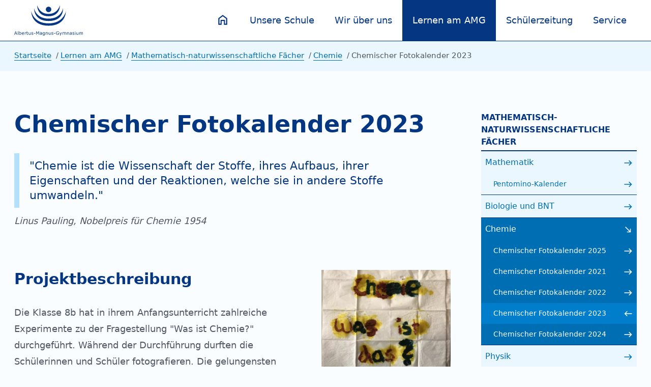

--- FILE ---
content_type: text/html; charset=utf-8
request_url: https://amgettlingen.de/lernen-am-amg/mathematisch-naturwissenschaftliche-faecher/chemie/chemischer-fotokalender-2022-1
body_size: 9863
content:
<!DOCTYPE html>
<html lang="de">
<head>

<meta charset="utf-8">
<!-- 
	Designed & Engineered: Martin Farkas, Karlsruhe @ www.websites-graphix.com

	This website is powered by TYPO3 - inspiring people to share!
	TYPO3 is a free open source Content Management Framework initially created by Kasper Skaarhoj and licensed under GNU/GPL.
	TYPO3 is copyright 1998-2026 of Kasper Skaarhoj. Extensions are copyright of their respective owners.
	Information and contribution at https://typo3.org/
-->



<title>Chemischer Fotokalender 2023 - AMG Ettlingen</title>
<meta name="generator" content="TYPO3 CMS" />
<meta name="viewport" content="width=device-width, initial-scale=1" />
<meta name="robots" content="index,follow" />
<meta name="description" content="Willkommen auf der offiziellen Website des Albertus-Magnus-Gymnasiums in Ettlingen. Hier finden Sie Informationen und Neuigkeiten rund um das AMG." />
<meta name="twitter:card" content="summary" />


<link rel="stylesheet" href="/typo3temp/assets/compressed/all.min-8968a2cfa0e7863610a904a44d526f8d.css.gzip" media="all">






<link rel="icon" type="image/png" sizes="32x32" href="/typo3conf/ext/mf_provider/Resources/Public/Icons/favicon-32x32.png" /><link rel="icon" type="image/png" sizes="16x16" href="/typo3conf/ext/mf_provider/Resources/Public/Icons/favicon-16x16.png" />
<link rel="canonical" href="https://amgettlingen.de/lernen-am-amg/mathematisch-naturwissenschaftliche-faecher/chemie/chemischer-fotokalender-2022-1"/>
</head>
<body id="amg157">

  <header class="navbar js-navbar"><div class="navbar__container"><a class="navbar__logo" title="zur Startseite" href="/"><svg class="icon" role="img"><title>zur Startseite</title><use xlink:href="/typo3conf/ext/mf_provider/Resources/Public/Icons/sprite02.svg#logo"></use></svg></a><button class="toggle-btn js-toggle" aria-haspopup="menu"><span class="toggle-btn__label">Menü</span><svg class="icon" role="img"><title>Menü</title><use xlink:href="/typo3conf/ext/mf_provider/Resources/Public/Icons/sprite02.svg#menu"></use></svg></button><div class="offset"><nav class="navbar__nav" aria-label="main navigation"><ul><li class="home"><a title="zur Startseite" href="/"><svg class="icon" role="img"><use xlink:href="/typo3conf/ext/mf_provider/Resources/Public/Icons/sprite02.svg#home"></use></svg></a></li><li><span class="nav-item"><button class="showsub" onclick="showSubUl(event)"><svg class="icon" role="img"><title>Menü</title><use xlink:href="/typo3conf/ext/mf_provider/Resources/Public/Icons/sprite02.svg#east"></use></svg></button><a href="/unsere-schule" title="Unsere Schule" >Unsere Schule</a></span><ul class="sub"><li
        
          ><span class="nav-item"><a href="/unsere-schule/mitteilungen" title="Mitteilungen" >Mitteilungen</a></span></li><li
        
          ><span class="nav-item"><a href="/unsere-schule/unterstufenkonzept" title="Unterstufenkonzept" >Unterstufenkonzept</a></span></li><li
        
          ><span class="nav-item"><a href="/unsere-schule/leitbild" title="Leitbild" >Leitbild</a></span></li><li
        
          ><span class="nav-item"><a href="/unsere-schule/ganztagsbetreuung" title="Ganztagsbetreuung" >Ganztagsbetreuung</a></span></li><li
        
          ><span class="nav-item"><a href="/unsere-schule/profile" title="Profile" >Profile</a></span></li><li
        
          ><span class="nav-item"><a href="/unsere-schule/fahrten" title="Fahrten" >Fahrten</a></span></li><li
        
          ><span class="nav-item"><a href="/unsere-schule/praevention" title="Prävention" >Prävention</a></span></li><li
        
          ><span class="nav-item"><a href="/unsere-schule/kooperation" title="Kooperation" >Kooperation</a></span></li><li
        
          ><span class="nav-item"><a href="/unsere-schule/lage-und-anfahrt" title="Lage und Anfahrt" >Lage und Anfahrt</a></span></li><li
        
          ><span class="nav-item"><a href="/unsere-schule/chronik-des-amg" title="Chronik des AMG" >Chronik des AMG</a></span></li><li
        
          ><span class="nav-item"><a href="/unsere-schule/namenspatron" title="Namenspatron" >Namenspatron</a></span></li><li
        
          ><span class="nav-item"><a href="/unsere-schule/50-jahre-amg" title="50 Jahre AMG" >50 Jahre AMG</a></span></li></ul></li><li><span class="nav-item"><button class="showsub" onclick="showSubUl(event)"><svg class="icon" role="img"><title>Menü</title><use xlink:href="/typo3conf/ext/mf_provider/Resources/Public/Icons/sprite02.svg#east"></use></svg></button><a href="/wir-ueber-uns" title="Wir über uns" >Wir über uns</a></span><ul class="sub"><li
        
          ><span class="nav-item"><a href="/wir-ueber-uns/schulleitung" title="Schulleitung" >Schulleitung</a></span></li><li
        
          ><span class="nav-item"><a href="/wir-ueber-uns/ansprechpartner" title="Ansprechpartner" >Ansprechpartner</a></span></li><li
        
          ><span class="nav-item"><a href="/wir-ueber-uns/kollegium" title="Kollegium" >Kollegium</a></span></li><li
        
          ><span class="nav-item"><a href="/wir-ueber-uns/schuelermitverantwortung" title="Schülermitverantwortung" >Schülermitverantwortung</a></span></li><li
        
          ><span class="nav-item"><a href="/wir-ueber-uns/elternbeirat" title="Elternbeirat" >Elternbeirat</a></span></li><li
        
          ><span class="nav-item"><a href="/wir-ueber-uns/foerdergemeinschaft-ev" title="Fördergemeinschaft e.V." >Fördergemeinschaft e.V.</a></span></li><li
        
          ><span class="nav-item"><a href="/wir-ueber-uns/beratung-bei-schulschwierigkeiten" title="Beratung bei Schulschwierigkeiten" >Beratung bei Schulschwierigkeiten</a></span></li><li
        
          ><span class="nav-item"><a href="/wir-ueber-uns/jugendsozialarbeit" title="Jugendsozialarbeit" >Jugendsozialarbeit</a></span></li><li
        
          ><span class="nav-item"><a href="/wir-ueber-uns/organigramm" title="Organigramm" >Organigramm</a></span></li></ul></li><li class="act"><span class="nav-item"><button class="showsub" onclick="showSubUl(event)"><svg class="icon" role="img"><title>Menü</title><use xlink:href="/typo3conf/ext/mf_provider/Resources/Public/Icons/sprite02.svg#east"></use></svg></button><a href="/lernen-am-amg" title="Lernen am AMG" >Lernen am AMG</a></span><ul class="sub"><li
        
          ><span class="nav-item"><a href="/lernen-am-amg/ueberblick-ueber-alle-faecher" title="Überblick über alle Fächer" >Überblick über alle Fächer</a></span></li><li
        
          class="act"><span class="nav-item"><span class="showsub" onclick="showSubUl(event)"><svg class="icon" role="img"><title>Menü</title><use xlink:href="/typo3conf/ext/mf_provider/Resources/Public/Icons/sprite02.svg#east"></use></svg></span><a href="/lernen-am-amg/mathematisch-naturwissenschaftliche-faecher" title="Mathematisch-naturwissenschaftliche Fächer" >Mathematisch-naturwissenschaftliche Fächer</a></span><ul class="sub"><li
        
          ><span class="nav-item"><span class="showsub" onclick="showSubUl(event)"><svg class="icon" role="img"><title>Menü</title><use xlink:href="/typo3conf/ext/mf_provider/Resources/Public/Icons/sprite02.svg#east"></use></svg></span><a href="/lernen-am-amg/mathematisch-naturwissenschaftliche-faecher/mathematik" title="Mathematik" >Mathematik</a></span><ul class="sub"><li
        
          ><span class="nav-item"><a href="/lernen-am-amg/mathematisch-naturwissenschaftliche-faecher/mathematik/pentomino-kalender" title="Pentomino-Kalender" >Pentomino-Kalender</a></span></li></ul></li><li
        
          ><span class="nav-item"><a href="/lernen-am-amg/mathematisch-naturwissenschaftliche-faecher/biologie-und-bnt" title="Biologie und BNT" >Biologie und BNT</a></span></li><li
        
          class="act"><span class="nav-item"><span class="showsub" onclick="showSubUl(event)"><svg class="icon" role="img"><title>Menü</title><use xlink:href="/typo3conf/ext/mf_provider/Resources/Public/Icons/sprite02.svg#east"></use></svg></span><a href="/lernen-am-amg/mathematisch-naturwissenschaftliche-faecher/chemie" title="Chemie" >Chemie</a></span><ul class="sub"><li
        
          ><span class="nav-item"><a href="/lernen-am-amg/mathematisch-naturwissenschaftliche-faecher/chemie/chemischer-fotokalender-2024/chemischer-fotokalender-2025" title="Chemischer Fotokalender 2025" >Chemischer Fotokalender 2025</a></span></li><li
        
          ><span class="nav-item"><a href="/lernen-am-amg/mathematisch-naturwissenschaftliche-faecher/chemie/chemischer-fotokalender-2021" title="Chemischer Fotokalender 2021" >Chemischer Fotokalender 2021</a></span></li><li
        
          ><span class="nav-item"><a href="/lernen-am-amg/mathematisch-naturwissenschaftliche-faecher/chemie/chemischer-fotokalender-2022" title="Chemischer Fotokalender 2022" >Chemischer Fotokalender 2022</a></span></li><li
        
          class="act"><span class="nav-item"><a href="/lernen-am-amg/mathematisch-naturwissenschaftliche-faecher/chemie/chemischer-fotokalender-2022-1" title="Chemischer Fotokalender 2023" aria-current="page">Chemischer Fotokalender 2023</a></span></li><li
        
          ><span class="nav-item"><a href="/lernen-am-amg/mathematisch-naturwissenschaftliche-faecher/chemie/chemischer-fotokalender-2024" title="Chemischer Fotokalender 2024" >Chemischer Fotokalender 2024</a></span></li></ul></li><li
        
          ><span class="nav-item"><a href="/lernen-am-amg/mathematisch-naturwissenschaftliche-faecher/physik" title="Physik" >Physik</a></span></li><li
        
          ><span class="nav-item"><a href="/lernen-am-amg/mathematisch-naturwissenschaftliche-faecher/informatik" title="Informatik" >Informatik</a></span></li><li
        
          ><span class="nav-item"><a href="/lernen-am-amg/mathematisch-naturwissenschaftliche-faecher/informatik-1" title="Informatik und Medienbildung" >Informatik und Medienbildung</a></span></li><li
        
          ><span class="nav-item"><a href="/lernen-am-amg/mathematisch-naturwissenschaftliche-faecher/imp" title="IMP" >IMP</a></span></li><li
        
          ><span class="nav-item"><a href="/lernen-am-amg/mathematisch-naturwissenschaftliche-faecher/naturwissenschaft-und-technik" title="Naturwissenschaft und Technik" >Naturwissenschaft und Technik</a></span></li><li
        
          ><span class="nav-item"><a href="/lernen-am-amg/mathematisch-naturwissenschaftliche-faecher/astronomie" title="Astronomie" >Astronomie</a></span></li></ul></li><li
        
          ><span class="nav-item"><span class="showsub" onclick="showSubUl(event)"><svg class="icon" role="img"><title>Menü</title><use xlink:href="/typo3conf/ext/mf_provider/Resources/Public/Icons/sprite02.svg#east"></use></svg></span><a href="/lernen-am-amg/sprachen" title="Sprachen" >Sprachen</a></span><ul class="sub"><li
        
          ><span class="nav-item"><span class="showsub" onclick="showSubUl(event)"><svg class="icon" role="img"><title>Menü</title><use xlink:href="/typo3conf/ext/mf_provider/Resources/Public/Icons/sprite02.svg#east"></use></svg></span><a href="/lernen-am-amg/sprachen/deutsch" title="Deutsch" >Deutsch</a></span><ul class="sub"><li
        
          ><span class="nav-item"><a href="/lernen-am-amg/sprachen/deutsch/parallelgedichte" title="Parallelgedichte" >Parallelgedichte</a></span></li><li
        
          ><span class="nav-item"><a href="/lernen-am-amg/sprachen/deutsch/maerchen-in-der-kiste" title="Märchen in der Kiste" >Märchen in der Kiste</a></span></li></ul></li><li
        
          ><span class="nav-item"><a href="/lernen-am-amg/sprachen/englisch" title="Englisch" >Englisch</a></span></li><li
        
          ><span class="nav-item"><span class="showsub" onclick="showSubUl(event)"><svg class="icon" role="img"><title>Menü</title><use xlink:href="/typo3conf/ext/mf_provider/Resources/Public/Icons/sprite02.svg#east"></use></svg></span><a href="/lernen-am-amg/sprachen/franzoesisch" title="Französisch" >Französisch</a></span><ul class="sub"><li
        
          ><span class="nav-item"><a href="/lernen-am-amg/sprachen/franzoesisch/epernay-2019" title="Colmar" >Colmar</a></span></li><li
        
          ><span class="nav-item"><a href="/lernen-am-amg/sprachen/franzoesisch/belleville-2019" title="Belleville" >Belleville</a></span></li></ul></li><li
        
          ><span class="nav-item"><span class="showsub" onclick="showSubUl(event)"><svg class="icon" role="img"><title>Menü</title><use xlink:href="/typo3conf/ext/mf_provider/Resources/Public/Icons/sprite02.svg#east"></use></svg></span><a href="/lernen-am-amg/sprachen/latein" title="Latein" >Latein</a></span><ul class="sub"><li
        
          ><span class="nav-item"><a href="/lernen-am-amg/sprachen/latein/rheinzabern" title="Rheinzabern" >Rheinzabern</a></span></li><li
        
          ><span class="nav-item"><a href="/lernen-am-amg/sprachen/latein/trier" title="Trier" >Trier</a></span></li><li
        
          ><span class="nav-item"><a href="/lernen-am-amg/sprachen/latein/rom" title="Rom" >Rom</a></span></li><li
        
          ><span class="nav-item"><a href="/lernen-am-amg/sprachen/latein/argumente" title="Argumente" >Argumente</a></span></li><li
        
          ><span class="nav-item"><a href="/lernen-am-amg/sprachen/latein/landesmuseum" title="Landesmuseum" >Landesmuseum</a></span></li><li
        
          ><span class="nav-item"><a href="/lernen-am-amg/sprachen/latein/geocache" title="Geocache" >Geocache</a></span></li><li
        
          ><span class="nav-item"><a href="/lernen-am-amg/sprachen/latein/verschiedenes" title="Verschiedenes" >Verschiedenes</a></span></li></ul></li><li
        
          ><span class="nav-item"><a href="/lernen-am-amg/sprachen/spanisch" title="Spanisch" >Spanisch</a></span></li></ul></li><li
        
          ><span class="nav-item"><span class="showsub" onclick="showSubUl(event)"><svg class="icon" role="img"><title>Menü</title><use xlink:href="/typo3conf/ext/mf_provider/Resources/Public/Icons/sprite02.svg#east"></use></svg></span><a href="/lernen-am-amg/gesellschaftswissenschaften" title="Gesellschaftswissenschaften" >Gesellschaftswissenschaften</a></span><ul class="sub"><li
        
          ><span class="nav-item"><a href="/lernen-am-amg/gesellschaftswissenschaften/geographie" title="Geographie" >Geographie</a></span></li><li
        
          ><span class="nav-item"><span class="showsub" onclick="showSubUl(event)"><svg class="icon" role="img"><title>Menü</title><use xlink:href="/typo3conf/ext/mf_provider/Resources/Public/Icons/sprite02.svg#east"></use></svg></span><a href="/lernen-am-amg/gesellschaftswissenschaften/religion" title="Religion" >Religion</a></span><ul class="sub"><li
        
          ><span class="nav-item"><a href="/lernen-am-amg/gesellschaftswissenschaften/religion/der-andere-adventskalender" title="Der andere Adventskalender" >Der andere Adventskalender</a></span></li><li
        
          ><span class="nav-item"><a href="/lernen-am-amg/gesellschaftswissenschaften/religion/adventskalender-2021" title="Adventskalender 2021" >Adventskalender 2021</a></span></li></ul></li><li
        
          ><span class="nav-item"><a href="/lernen-am-amg/gesellschaftswissenschaften/ethik" title="Ethik" >Ethik</a></span></li><li
        
          ><span class="nav-item"><a href="/lernen-am-amg/gesellschaftswissenschaften/geschichte" title="Geschichte" >Geschichte</a></span></li><li
        
          ><span class="nav-item"><a href="/lernen-am-amg/gesellschaftswissenschaften/gemeinschaftskunde" title="Gemeinschaftskunde" >Gemeinschaftskunde</a></span></li><li
        
          ><span class="nav-item"><span class="showsub" onclick="showSubUl(event)"><svg class="icon" role="img"><title>Menü</title><use xlink:href="/typo3conf/ext/mf_provider/Resources/Public/Icons/sprite02.svg#east"></use></svg></span><a href="/lernen-am-amg/gesellschaftswissenschaften/wirtschaft-wbs" title="Wirtschaft WBS" >Wirtschaft WBS</a></span><ul class="sub"><li
        
          ><span class="nav-item"><a href="/lernen-am-amg/gesellschaftswissenschaften/wirtschaft-wbs/download" title="Download" >Download</a></span></li></ul></li></ul></li><li
        
          ><span class="nav-item"><span class="showsub" onclick="showSubUl(event)"><svg class="icon" role="img"><title>Menü</title><use xlink:href="/typo3conf/ext/mf_provider/Resources/Public/Icons/sprite02.svg#east"></use></svg></span><a href="/lernen-am-amg/kuenstlerische-faecher-sport" title="Künstlerische Fächer &amp; Sport" >Künstlerische Fächer &amp; Sport</a></span><ul class="sub"><li
        
          ><span class="nav-item"><a href="/lernen-am-amg/kuenstlerische-faecher-sport/literatur-und-theater" title="Literatur und Theater" >Literatur und Theater</a></span></li><li
        
          ><span class="nav-item"><a href="/lernen-am-amg/kuenstlerische-faecher-sport/bildende-kunst" title="Bildende Kunst" >Bildende Kunst</a></span></li><li
        
          ><span class="nav-item"><a href="/lernen-am-amg/kuenstlerische-faecher-sport/musik" title="Musik" >Musik</a></span></li><li
        
          ><span class="nav-item"><a href="/lernen-am-amg/kuenstlerische-faecher-sport/sport" title="Sport" >Sport</a></span></li></ul></li><li
        
          ><span class="nav-item"><span class="showsub" onclick="showSubUl(event)"><svg class="icon" role="img"><title>Menü</title><use xlink:href="/typo3conf/ext/mf_provider/Resources/Public/Icons/sprite02.svg#east"></use></svg></span><a href="/lernen-am-amg/arbeitsgemeinschaften" title="Arbeitsgemeinschaften" >Arbeitsgemeinschaften</a></span><ul class="sub"><li
        
          ><span class="nav-item"><a href="/lernen-am-amg/arbeitsgemeinschaften/mythologie-ag" title="Basketball-AG" >Basketball-AG</a></span></li><li
        
          ><span class="nav-item"><a href="/lernen-am-amg/arbeitsgemeinschaften/big-band-ag" title="Big Band-AG" >Big Band-AG</a></span></li><li
        
          ><span class="nav-item"><a href="/lernen-am-amg/arbeitsgemeinschaften/boersen-ag" title="Börsen-AG" >Börsen-AG</a></span></li><li
        
          ><span class="nav-item"><a href="/lernen-am-amg/arbeitsgemeinschaften/musical-ag" title="Chor und Musical-Gesang" >Chor und Musical-Gesang</a></span></li><li
        
          ><span class="nav-item"><a href="/lernen-am-amg/arbeitsgemeinschaften/english-drama-group" title="English Drama Group" >English Drama Group</a></span></li><li
        
          ><span class="nav-item"><a href="/lernen-am-amg/arbeitsgemeinschaften/fussball-ag" title="Fußball-AG" >Fußball-AG</a></span></li><li
        
          ><span class="nav-item"><a href="/lernen-am-amg/arbeitsgemeinschaften/so-geht-glueck" title="Glück-AG" >Glück-AG</a></span></li><li
        
          ><span class="nav-item"><a href="/lernen-am-amg/arbeitsgemeinschaften/handball-ag" title="Handball-AG" >Handball-AG</a></span></li><li
        
          ><span class="nav-item"><a href="/lernen-am-amg/arbeitsgemeinschaften/jugend-debattiert" title="Jugend debattiert" >Jugend debattiert</a></span></li><li
        
          ><span class="nav-item"><a href="/lernen-am-amg/arbeitsgemeinschaften/kletter-ag" title="Kletter-AG" >Kletter-AG</a></span></li><li
        
          ><span class="nav-item"><a href="/lernen-am-amg/arbeitsgemeinschaften/musical-ag/relativitaetstheorie-und-kosmologie" title="Kosmologie-AG" >Kosmologie-AG</a></span></li><li
        
          ><span class="nav-item"><a href="/lernen-am-amg/arbeitsgemeinschaften/maker-ag" title="Maker-AG" >Maker-AG</a></span></li><li
        
          ><span class="nav-item"><a href="/lernen-am-amg/arbeitsgemeinschaften/mathematik-ag" title="Mathematik-AG" >Mathematik-AG</a></span></li><li
        
          ><span class="nav-item"><a href="/lernen-am-amg/arbeitsgemeinschaften/molekularbiologie-begabten-ag" title="Molekular- und Neurobiologie (Begabten-AG)" >Molekular- und Neurobiologie (Begabten-AG)</a></span></li><li
        
          ><span class="nav-item"><a href="/lernen-am-amg/arbeitsgemeinschaften/nachhaltigkeits-ag" title="Nachhaltigkeits-AG" >Nachhaltigkeits-AG</a></span></li><li
        
          ><span class="nav-item"><a href="/lernen-am-amg/arbeitsgemeinschaften/russisch-ag" title="Russisch-AG" >Russisch-AG</a></span></li><li
        
          ><span class="nav-item"><a href="/lernen-am-amg/arbeitsgemeinschaften/schach-ag" title="Schach-AG" >Schach-AG</a></span></li><li
        
          ><span class="nav-item"><a href="/lernen-am-amg/arbeitsgemeinschaften/schulsanitaetsdienst" title="Schulsanitätsdienst" >Schulsanitätsdienst</a></span></li><li
        
          ><span class="nav-item"><a href="/lernen-am-amg/arbeitsgemeinschaften/streitschlichter-ag" title="Streitschlichter-AG" >Streitschlichter-AG</a></span></li><li
        
          ><span class="nav-item"><a href="/lernen-am-amg/arbeitsgemeinschaften/tandemprojekt-fuer-die-mittelstufe" title="Tandemprojekt für die Mittelstufe" >Tandemprojekt für die Mittelstufe</a></span></li><li
        
          ><span class="nav-item"><a href="/lernen-am-amg/arbeitsgemeinschaften/technik-ag" title="Technik-AG" >Technik-AG</a></span></li><li
        
          ><span class="nav-item"><a href="/lernen-am-amg/arbeitsgemeinschaften/teilchenphysik-begabten-ag" title="Teilchenphysik (Begabten-AG)" >Teilchenphysik (Begabten-AG)</a></span></li><li
        
          ><span class="nav-item"><a href="/lernen-am-amg/arbeitsgemeinschaften/usical-ag" title="Usical-AG" >Usical-AG</a></span></li><li
        
          ><span class="nav-item"><a href="/lernen-am-amg/arbeitsgemeinschaften/visions-ag" title="Visions-AG" >Visions-AG</a></span></li><li
        
          ><span class="nav-item"><a href="/lernen-am-amg/arbeitsgemeinschaften/visions-ag/volleyball-ag" title="Volleyball-AG" >Volleyball-AG</a></span></li></ul></li><li
        
          ><span class="nav-item"><span class="showsub" onclick="showSubUl(event)"><svg class="icon" role="img"><title>Menü</title><use xlink:href="/typo3conf/ext/mf_provider/Resources/Public/Icons/sprite02.svg#east"></use></svg></span><a href="/lernen-am-amg/sonstige-lernangebote" title="sonstige Lernangebote" >sonstige Lernangebote</a></span><ul class="sub"><li
        
          ><span class="nav-item"><a href="/lernen-am-amg/sonstige-lernangebote/berufsorientierung" title="Berufsorientierung" >Berufsorientierung</a></span></li><li
        
          ><span class="nav-item"><a href="/lernen-am-amg/sonstige-lernangebote/delf-scolaire-integre" title="DELF scolaire intégré" >DELF scolaire intégré</a></span></li><li
        
          ><span class="nav-item"><a href="/lernen-am-amg/sonstige-lernangebote/foerderung" title="Förderung" >Förderung</a></span></li><li
        
          ><span class="nav-item"><a href="/lernen-am-amg/sonstige-lernangebote/methodenkonzept" title="Methodenkonzept" >Methodenkonzept</a></span></li><li
        
          ><span class="nav-item"><a href="/lernen-am-amg/sonstige-lernangebote/nachhilfeboerse" title="Nachhilfebörse" >Nachhilfebörse</a></span></li><li
        
          ><span class="nav-item"><a href="/lernen-am-amg/sonstige-lernangebote/projekttage" title="Projekttage" >Projekttage</a></span></li><li
        
          ><span class="nav-item"><a href="/lernen-am-amg/sonstige-lernangebote/schuelerbibliothek" title="Schülerbibliothek" >Schülerbibliothek</a></span></li><li
        
          ><span class="nav-item"><a href="/lernen-am-amg/sonstige-lernangebote/seminarkurs" title="Seminarkurs" >Seminarkurs</a></span></li><li
        
          ><span class="nav-item"><a href="/lernen-am-amg/sonstige-lernangebote/soziales-lernen" title="Soziales Lernen" >Soziales Lernen</a></span></li><li
        
          ><span class="nav-item"><a href="/lernen-am-amg/sonstige-lernangebote/verkehrserziehung" title="Verkehrserziehung" >Verkehrserziehung</a></span></li><li
        
          ><span class="nav-item"><a href="/lernen-am-amg/sonstige-lernangebote/wettbewerbe" title="Wettbewerbe" >Wettbewerbe</a></span></li></ul></li><li
        
          ><span class="nav-item"><span class="showsub" onclick="showSubUl(event)"><svg class="icon" role="img"><title>Menü</title><use xlink:href="/typo3conf/ext/mf_provider/Resources/Public/Icons/sprite02.svg#east"></use></svg></span><a href="/lernen-am-amg/bildung-fuer-nachhaltige-entwicklung-bne" title="Bildung für nachhaltige Entwicklung (BNE)" >Bildung für nachhaltige Entwicklung (BNE)</a></span><ul class="sub"><li
        
          ><span class="nav-item"><a href="/lernen-am-amg/bildung-fuer-nachhaltige-entwicklung-bne/frei-day" title="Schule neue denken" >Schule neue denken</a></span></li></ul></li><li
        
          ><span class="nav-item"><span class="showsub" onclick="showSubUl(event)"><svg class="icon" role="img"><title>Menü</title><use xlink:href="/typo3conf/ext/mf_provider/Resources/Public/Icons/sprite02.svg#east"></use></svg></span><a href="/lernen-am-amg/erasmusplus" title="AMG international" >AMG international</a></span><ul class="sub"><li
        
          ><span class="nav-item"><span class="showsub" onclick="showSubUl(event)"><svg class="icon" role="img"><title>Menü</title><use xlink:href="/typo3conf/ext/mf_provider/Resources/Public/Icons/sprite02.svg#east"></use></svg></span><a href="/lernen-am-amg/erasmusplus-1" title="Erasmus+" >Erasmus+</a></span><ul class="sub"><li
        
          ><span class="nav-item"><a href="/lernen-am-amg/erasmusplus-1/be-creative-feel-legenday" title="Be creative, feel legenday" >Be creative, feel legenday</a></span></li><li
        
          ><span class="nav-item"><a href="/lernen-am-amg/erasmusplus/einfuehrung-von-tablets-und-digitalen-medien" title="Einführung von Tablets und digitalen Medien" >Einführung von Tablets und digitalen Medien</a></span></li><li
        
          ><span class="nav-item"><a href="/lernen-am-amg/erasmusplus/effiziente-anwendung-digitaler-medien-und-programme-im-unterricht" title="Effiziente Anwendung digitaler Medien und Programme im Unterricht" >Effiziente Anwendung digitaler Medien und Programme im Unterricht</a></span></li><li
        
          ><span class="nav-item"><a href="/lernen-am-amg/erasmusplus/a-modern-european-grand-tour" title="A Modern European Grand Tour" >A Modern European Grand Tour</a></span></li><li
        
          ><span class="nav-item"><a href="/lernen-am-amg/erasmusplus/the-right-connection" title="The Right Connection" >The Right Connection</a></span></li><li
        
          ><span class="nav-item"><a href="/lernen-am-amg/erasmusplus/making-europe-count-everywhere" title="Making Europe count everywhere" >Making Europe count everywhere</a></span></li></ul></li><li
        
          ><span class="nav-item"><a href="/lernen-am-amg/erasmusplus/epernay" title="Epernay" >Epernay</a></span></li><li
        
          ><span class="nav-item"><a href="/lernen-am-amg/erasmusplus/epernay/grenzueberschreitende-zusammenarbeit" title="GÜZ" >GÜZ</a></span></li></ul></li></ul></li><li><span class="nav-item"><button class="showsub" onclick="showSubUl(event)"><svg class="icon" role="img"><title>Menü</title><use xlink:href="/typo3conf/ext/mf_provider/Resources/Public/Icons/sprite02.svg#east"></use></svg></button><a href="/schuelerzeitung" title="Schülerzeitung" >Schülerzeitung</a></span><ul class="sub"><li
        
          ><span class="nav-item"><a href="/schuelerzeitung/der-furunkel-blog" title="Der Furunkel-Blog" >Der Furunkel-Blog</a></span></li><li
        
          ><span class="nav-item"><span class="showsub" onclick="showSubUl(event)"><svg class="icon" role="img"><title>Menü</title><use xlink:href="/typo3conf/ext/mf_provider/Resources/Public/Icons/sprite02.svg#east"></use></svg></span><a href="/schuelerzeitung/ausgewaehlte-artikel" title="Ausgewählte Artikel" >Ausgewählte Artikel</a></span><ul class="sub"><li
        
          ><span class="nav-item"><a href="/schuelerzeitung/ausgewaehlte-artikel/diese-namen-gibt-es/vergleich-zweier-schulsysteme" title="Vergleich zweier Schulsysteme" >Vergleich zweier Schulsysteme</a></span></li><li
        
          ><span class="nav-item"><a href="/schuelerzeitung/ausgewaehlte-artikel/diese-namen-gibt-es" title="Diese Namen gibt es" >Diese Namen gibt es</a></span></li><li
        
          ><span class="nav-item"><a href="/schuelerzeitung/lustiges-schulwissen" title="Lustiges Schulwissen" >Lustiges Schulwissen</a></span></li><li
        
          ><span class="nav-item"><a href="/schuelerzeitung/was-soll-ich-waehlen" title="Was soll ich wählen?" >Was soll ich wählen?</a></span></li><li
        
          ><span class="nav-item"><a href="/schuelerzeitung/ausgewaehlte-artikel/zukunft" title="Zukunft" >Zukunft</a></span></li><li
        
          ><span class="nav-item"><a href="/schuelerzeitung/timeline" title="Timeline" >Timeline</a></span></li></ul></li><li
        
          ><span class="nav-item"><a href="/schuelerzeitung/warum-furunkel" title="Warum Furunkel?" >Warum Furunkel?</a></span></li></ul></li><li><span class="nav-item"><button class="showsub" onclick="showSubUl(event)"><svg class="icon" role="img"><title>Menü</title><use xlink:href="/typo3conf/ext/mf_provider/Resources/Public/Icons/sprite02.svg#east"></use></svg></button><a href="/service" title="Service" >Service</a></span><ul class="sub"><li
        
          ><span class="nav-item"><a href="/service/kontakt" title="Kontakt" >Kontakt</a></span></li><li
        
          ><span class="nav-item"><a href="/service/ferienordnung" title="Termine und Ferien" >Termine und Ferien</a></span></li><li
        
          ><span class="nav-item"><a href="/service/amg-von-a-bis-z" title="AMG von A bis Z" >AMG von A bis Z</a></span></li><li
        
          ><span class="nav-item"><a href="/service/formulare-und-dokumente" title="Formulare und Dokumente" >Formulare und Dokumente</a></span></li><li
        
          ><span class="nav-item"><a href="/service/schliessfaecher" title="Schließfächer" >Schließfächer</a></span></li><li
        
          ><span class="nav-item"><a href="/service/mensa" title="Mensa" >Mensa</a></span></li><li
        
          ><span class="nav-item"><a href="/service/schulkleidung" title="Schulkleidung" >Schulkleidung</a></span></li><li
        
          ><span class="nav-item"><a href="/service/moodle" title="Moodle" >Moodle</a></span></li><li
        
          ><span class="nav-item"><a href="/service/sitemap" title="Sitemap" >Sitemap</a></span></li><li
        
          ><span class="nav-item"><a href="/service/impressum" title="Impressum" >Impressum</a></span></li><li
        
          ><span class="nav-item"><a href="/service/datenschutz" title="Datenschutz" >Datenschutz</a></span></li></ul></li></ul></nav></div></div></header>


  <div class="breadcrumb"><div class="breadcrumb__container"><nav aria-label="breadcrumb"><ol><li><span class="breadcrumb__item"><a href="/" title="Startseite">Startseite</a></span></li><li><span class="breadcrumb__item"><a href="/lernen-am-amg" title="Lernen am AMG">Lernen am AMG</a></span></li><li><span class="breadcrumb__item"><a href="/lernen-am-amg/mathematisch-naturwissenschaftliche-faecher" title="Mathematisch-naturwissenschaftliche Fächer">Mathematisch-naturwissenschaftliche Fächer</a></span></li><li><span class="breadcrumb__item"><a href="/lernen-am-amg/mathematisch-naturwissenschaftliche-faecher/chemie" title="Chemie">Chemie</a></span></li><li aria-current="page"><span class="breadcrumb__item">Chemischer Fotokalender 2023</span></li></ol></nav></div></div>
  <div class="main-container">
    <div class="main-container__2cols">
      <main class="main">
        
  <h1>Chemischer Fotokalender 2023</h1>


  <blockquote>&quot;Chemie ist die Wissenschaft der Stoffe, ihres Aufbaus, ihrer Eigenschaften    und der Reaktionen, welche sie in andere Stoffe umwandeln.&quot;</blockquote>


  <p class="quote-source"><em>Linus Pauling, Nobelpreis für Chemie 1954</em></p>

    <div id="c3517" class="textimg content-container">
  
  
      
          <div class="textimg textimg--img-right">
            
              <div class="textimg__text text">
                <h2>Projektbeschreibung</h2>
<p>Die Klasse 8b hat in ihrem Anfangsunterricht zahlreiche Experimente zu der Fragestellung "Was ist Chemie?" durchgeführt. Während der Durchführung durften die Schülerinnen und Schüler fotografieren. Die gelungensten Ausschnitte sind in diesem Kalender zusammengestellt.</p>
<p>Viel Spaß beim Betrachten der Bilder!</p>
<p>&nbsp;</p>
              </div>
            
            
              <div class="textimg__img">
                
                  <figure>
                    <picture>
                      <source srcset="/fileadmin/_processed_/1/8/csm_amg__titel-chemie-was-ist-das_1deeeda9a0.webp" type="image/webp" />
                      <source srcset="/fileadmin/_processed_/1/8/csm_amg__titel-chemie-was-ist-das_74e64016a9.jpg" type="image/jpeg" />
                      <img loading="lazy" src="/fileadmin/_processed_/1/8/csm_amg__titel-chemie-was-ist-das_cc9dd61139.jpg" width="588" height="441" alt="" />
                    </picture>
                    
                      <figcaption></figcaption>
                    
                  </figure>
                
              </div>
            
          </div>
        
    
</div>
    <div id="c3516" class="content-container">
  
  
    
        <h2>Der Fotokalender 2023 im Überblick</h2>
      
  
  
      <div class="gallery cols-2">
    
    
      <div class="gallery__item">
        <figure>
          <picture>
            <source srcset="/fileadmin/_processed_/2/6/csm_amg__januar-brausepulver_c94e55b217.webp" type="image/webp" />
            <source srcset="/fileadmin/_processed_/2/6/csm_amg__januar-brausepulver_b6302a60e1.jpg" type="image/jpeg" />
            <img loading="lazy" src="/fileadmin/_processed_/2/6/csm_amg__januar-brausepulver_94c6271ea1.jpg" width="564" height="423" alt="" />
          </picture>
          
            <figcaption>Januar</figcaption>
          
        </figure>
      </div>
    
      <div class="gallery__item">
        <figure>
          <picture>
            <source srcset="/fileadmin/_processed_/4/3/csm_amg__februar-dichte_bc64678fb1.webp" type="image/webp" />
            <source srcset="/fileadmin/_processed_/4/3/csm_amg__februar-dichte_508b1203d9.jpg" type="image/jpeg" />
            <img loading="lazy" src="/fileadmin/_processed_/4/3/csm_amg__februar-dichte_e31b937f01.jpg" width="564" height="423" alt="" />
          </picture>
          
            <figcaption>Februar</figcaption>
          
        </figure>
      </div>
    
      <div class="gallery__item">
        <figure>
          <picture>
            <source srcset="/fileadmin/_processed_/f/5/csm_amg__maerz-aggregatzustaende_7d4902eeeb.webp" type="image/webp" />
            <source srcset="/fileadmin/_processed_/f/5/csm_amg__maerz-aggregatzustaende_fc3445c808.jpg" type="image/jpeg" />
            <img loading="lazy" src="/fileadmin/_processed_/f/5/csm_amg__maerz-aggregatzustaende_1a01d03c10.jpg" width="564" height="423" alt="" />
          </picture>
          
            <figcaption>März</figcaption>
          
        </figure>
      </div>
    
      <div class="gallery__item">
        <figure>
          <picture>
            <source srcset="/fileadmin/_processed_/5/d/csm_amg__april-diffusion_4b120bd481.webp" type="image/webp" />
            <source srcset="/fileadmin/_processed_/5/d/csm_amg__april-diffusion_4690f50aaa.jpg" type="image/jpeg" />
            <img loading="lazy" src="/fileadmin/_processed_/5/d/csm_amg__april-diffusion_4b8b1ee335.jpg" width="564" height="423" alt="" />
          </picture>
          
            <figcaption>April</figcaption>
          
        </figure>
      </div>
    
      <div class="gallery__item">
        <figure>
          <picture>
            <source srcset="/fileadmin/_processed_/f/f/csm_amg__mai-salz-eindampfen_ae256875a3.webp" type="image/webp" />
            <source srcset="/fileadmin/_processed_/f/f/csm_amg__mai-salz-eindampfen_2ee91cbedd.jpg" type="image/jpeg" />
            <img loading="lazy" src="/fileadmin/_processed_/f/f/csm_amg__mai-salz-eindampfen_acbae36fd7.jpg" width="564" height="423" alt="" />
          </picture>
          
            <figcaption>Mai</figcaption>
          
        </figure>
      </div>
    
      <div class="gallery__item">
        <figure>
          <picture>
            <source srcset="/fileadmin/_processed_/c/f/csm_amg__juni-chemische-reaktion_5510192981.webp" type="image/webp" />
            <source srcset="/fileadmin/_processed_/c/f/csm_amg__juni-chemische-reaktion_4174ff4759.jpg" type="image/jpeg" />
            <img loading="lazy" src="/fileadmin/_processed_/c/f/csm_amg__juni-chemische-reaktion_ebecf84ee1.jpg" width="564" height="423" alt="" />
          </picture>
          
            <figcaption>Juni</figcaption>
          
        </figure>
      </div>
    
      <div class="gallery__item">
        <figure>
          <picture>
            <source srcset="/fileadmin/_processed_/6/4/csm_amg__juli-gemischtrennung_655e5a1e2a.webp" type="image/webp" />
            <source srcset="/fileadmin/_processed_/6/4/csm_amg__juli-gemischtrennung_c8e9ed3289.jpg" type="image/jpeg" />
            <img loading="lazy" src="/fileadmin/_processed_/6/4/csm_amg__juli-gemischtrennung_85488d268a.jpg" width="564" height="423" alt="" />
          </picture>
          
            <figcaption>Juli</figcaption>
          
        </figure>
      </div>
    
      <div class="gallery__item">
        <figure>
          <picture>
            <source srcset="/fileadmin/_processed_/b/f/csm_amg__august-glas-schmelzen_06119706d6.webp" type="image/webp" />
            <source srcset="/fileadmin/_processed_/b/f/csm_amg__august-glas-schmelzen_54f6e6b124.jpg" type="image/jpeg" />
            <img loading="lazy" src="/fileadmin/_processed_/b/f/csm_amg__august-glas-schmelzen_52da1d15c1.jpg" width="564" height="423" alt="" />
          </picture>
          
            <figcaption>August</figcaption>
          
        </figure>
      </div>
    
      <div class="gallery__item">
        <figure>
          <picture>
            <source srcset="/fileadmin/_processed_/7/5/csm_amg__september-saure_und_alkalische_loesungen_f1850dce65.webp" type="image/webp" />
            <source srcset="/fileadmin/_processed_/7/5/csm_amg__september-saure_und_alkalische_loesungen_037b2931ef.jpg" type="image/jpeg" />
            <img loading="lazy" src="/fileadmin/_processed_/7/5/csm_amg__september-saure_und_alkalische_loesungen_6784fce8ee.jpg" width="564" height="423" alt="" />
          </picture>
          
            <figcaption>September</figcaption>
          
        </figure>
      </div>
    
      <div class="gallery__item">
        <figure>
          <picture>
            <source srcset="/fileadmin/_processed_/6/b/csm_amg__oktober-konz-schwefelsaeure_2ed72ba06c.webp" type="image/webp" />
            <source srcset="/fileadmin/_processed_/6/b/csm_amg__oktober-konz-schwefelsaeure_c4d59c0096.jpg" type="image/jpeg" />
            <img loading="lazy" src="/fileadmin/_processed_/6/b/csm_amg__oktober-konz-schwefelsaeure_ec89ae39b2.jpg" width="564" height="423" alt="" />
          </picture>
          
            <figcaption>Oktober</figcaption>
          
        </figure>
      </div>
    
      <div class="gallery__item">
        <figure>
          <picture>
            <source srcset="/fileadmin/_processed_/d/b/csm_amg__november-destillation_c76e209b88.webp" type="image/webp" />
            <source srcset="/fileadmin/_processed_/d/b/csm_amg__november-destillation_add8e3f696.jpg" type="image/jpeg" />
            <img loading="lazy" src="/fileadmin/_processed_/d/b/csm_amg__november-destillation_67681bf6cd.jpg" width="564" height="423" alt="" />
          </picture>
          
            <figcaption>November</figcaption>
          
        </figure>
      </div>
    
      <div class="gallery__item">
        <figure>
          <picture>
            <source srcset="/fileadmin/_processed_/d/1/csm_amg__dezember-alchemie_39d2550604.webp" type="image/webp" />
            <source srcset="/fileadmin/_processed_/d/1/csm_amg__dezember-alchemie_087122f0f8.jpg" type="image/jpeg" />
            <img loading="lazy" src="/fileadmin/_processed_/d/1/csm_amg__dezember-alchemie_bc9118c550.jpg" width="564" height="423" alt="" />
          </picture>
          
            <figcaption>Dezember</figcaption>
          
        </figure>
      </div>
    
  </div>
</div>

  
      <div id="c3515" class="text content-container">
    
    <h2>Kurzerklärungen zu den Bildern</h2>
  </div>

    <div id="c3514" class="textimg content-container">
  
  
      
          <div class="textimg textimg--img-right">
            
              <div class="textimg__text text">
                <h2>Januar 2023</h2>
<p>Welche Bestandteile von Brausepulver bewirken das Sprudeln? Im Rahmen dieser Untersuchung lernten die Schülerinnen und Schüler der Klasse 8b, ein Protokoll zu einem Versuch zu erstellen.</p>
              </div>
            
            
              <div class="textimg__img">
                
                  <figure>
                    <picture>
                      <source srcset="/fileadmin/_processed_/2/6/csm_amg__januar-brausepulver_bb7282a23e.webp" type="image/webp" />
                      <source srcset="/fileadmin/_processed_/2/6/csm_amg__januar-brausepulver_17dcc3d05d.jpg" type="image/jpeg" />
                      <img loading="lazy" src="/fileadmin/_processed_/2/6/csm_amg__januar-brausepulver_87d01fd0e6.jpg" width="588" height="441" alt="" />
                    </picture>
                    
                      <figcaption></figcaption>
                    
                  </figure>
                
              </div>
            
          </div>
        
    
</div>
    <div id="c3513" class="textimg content-container">
  
  
      
          <div class="textimg textimg--img-right">
            
              <div class="textimg__text text">
                <h2>Februar 2023</h2>
<p>Flüssigkeiten verschiedener Dichten können geschichtet werden. Diese Entdeckung machte eine Gruppe im Rahmen eines Praktikums zur Untersuchung der Eigenschaften von Lösungen. Dabei experimentierten sie mit Universalindikator und verschiedenen sauren und alkalischen Flüssigkeiten.</p>
              </div>
            
            
              <div class="textimg__img">
                
                  <figure>
                    <picture>
                      <source srcset="/fileadmin/_processed_/4/3/csm_amg__februar-dichte_ceca066280.webp" type="image/webp" />
                      <source srcset="/fileadmin/_processed_/4/3/csm_amg__februar-dichte_ab15c3aa50.jpg" type="image/jpeg" />
                      <img loading="lazy" src="/fileadmin/_processed_/4/3/csm_amg__februar-dichte_2a4727c48e.jpg" width="588" height="441" alt="" />
                    </picture>
                    
                      <figcaption></figcaption>
                    
                  </figure>
                
              </div>
            
          </div>
        
    
</div>
    <div id="c3512" class="textimg content-container">
  
  
      
          <div class="textimg textimg--img-right">
            
              <div class="textimg__text text">
                <h2>März 2023</h2>
<p>Im Unterricht wurde am Beispiel von Wachs besprochen, dass Stoffe ihren Aggregatzustand ändern können. Das zunächst feste Wachs ist beim Erhitzen erst geschmolzen und hat dann gesiedet. Die Bildung der Tochterflamme war ein Anlass, um den Wechsel der Aggregatzustände von einer chemischen Reaktionen abzugrenzen.</p>
              </div>
            
            
              <div class="textimg__img">
                
                  <figure>
                    <picture>
                      <source srcset="/fileadmin/_processed_/f/5/csm_amg__maerz-aggregatzustaende_c567e1b028.webp" type="image/webp" />
                      <source srcset="/fileadmin/_processed_/f/5/csm_amg__maerz-aggregatzustaende_a60b229aa9.jpg" type="image/jpeg" />
                      <img loading="lazy" src="/fileadmin/_processed_/f/5/csm_amg__maerz-aggregatzustaende_caf35f8ac5.jpg" width="588" height="441" alt="" />
                    </picture>
                    
                      <figcaption></figcaption>
                    
                  </figure>
                
              </div>
            
          </div>
        
    
</div>
    <div id="c3511" class="textimg content-container">
  
  
      
          <div class="textimg textimg--img-right">
            
              <div class="textimg__text text">
                <h2>April 2023</h2>
<p>"Teilchen bewegen sich."</p>
<p>Dieser Sachverhalt wurde den Schülerinnen und Schülern (nicht nur) durch die Teilnahme am Wettbewerb "Chemie im Alltag" deutlich. Versetzt man Milch mit Lebensmittelfarbe, so entstehen interessante Farbmuster.</p>
              </div>
            
            
              <div class="textimg__img">
                
                  <figure>
                    <picture>
                      <source srcset="/fileadmin/_processed_/5/d/csm_amg__april-diffusion_9a34e3e4ea.webp" type="image/webp" />
                      <source srcset="/fileadmin/_processed_/5/d/csm_amg__april-diffusion_3deb03a182.jpg" type="image/jpeg" />
                      <img loading="lazy" src="/fileadmin/_processed_/5/d/csm_amg__april-diffusion_c3ebed7210.jpg" width="588" height="441" alt="" />
                    </picture>
                    
                      <figcaption></figcaption>
                    
                  </figure>
                
              </div>
            
          </div>
        
    
</div>
    <div id="c3510" class="textimg content-container">
  
  
      
          <div class="textimg textimg--img-right">
            
              <div class="textimg__text text">
                <h2>Mai 2023</h2>
<p>Im ersten Praktikum wurda das Erhitzen mit dem Gasbrenner geübt. Dabei wurde ein Spatel Kochsalz in einer Abdampfschale , die zu einem Viertel mit Wasser gefüllt war, gelöst. Anschließend wurde so lange erhitzt, bis alles Wasser verdampft war: im Rückblick eine Gemischtrennung einer Lösung aufgrund verschiedener Siedetemperaturen.</p>
              </div>
            
            
              <div class="textimg__img">
                
                  <figure>
                    <picture>
                      <source srcset="/fileadmin/_processed_/f/f/csm_amg__mai-salz-eindampfen_7e84f8deb2.webp" type="image/webp" />
                      <source srcset="/fileadmin/_processed_/f/f/csm_amg__mai-salz-eindampfen_d0cf6cd6b4.jpg" type="image/jpeg" />
                      <img loading="lazy" src="/fileadmin/_processed_/f/f/csm_amg__mai-salz-eindampfen_3862616d50.jpg" width="588" height="442" alt="" />
                    </picture>
                    
                      <figcaption></figcaption>
                    
                  </figure>
                
              </div>
            
          </div>
        
    
</div>
    <div id="c3509" class="textimg content-container">
  
  
      
          <div class="textimg textimg--img-right">
            
              <div class="textimg__text text">
                <h2>Juni 2023</h2>
<p>Kupfer und Schwefel reagieren zu Kupfersulfid. Dabei entsteht aus dem rötlichen, gut biegsamen Kupfer und dem gelben, (nicht riechenden) Schwefel ein schwarzblauer, poröser Feststoff: ein Beispiel für eine chemische Reaktion.</p>
              </div>
            
            
              <div class="textimg__img">
                
                  <figure>
                    <picture>
                      <source srcset="/fileadmin/_processed_/c/f/csm_amg__juni-chemische-reaktion_fc85c17ebd.webp" type="image/webp" />
                      <source srcset="/fileadmin/_processed_/c/f/csm_amg__juni-chemische-reaktion_5556607a70.jpg" type="image/jpeg" />
                      <img loading="lazy" src="/fileadmin/_processed_/c/f/csm_amg__juni-chemische-reaktion_fdb33c8d22.jpg" width="588" height="441" alt="" />
                    </picture>
                    
                      <figcaption></figcaption>
                    
                  </figure>
                
              </div>
            
          </div>
        
    
</div>
    <div id="c3508" class="textimg content-container">
  
  
      
          <div class="textimg textimg--img-right">
            
              <div class="textimg__text text">
                <h2>Juli 2023</h2>
<p>Stoffe haben Eigenschaften, die sie beim Vermischen behalten. Aufgrund dieser Eigenschaften ist die Trennung der Gemische möglich. Bei diesem Praktikum wurde weißes Ammoniumchloridpulver mit schwarzem Kohlestaub vermischt und das entstandene graue Gemenge anschließend wieder getrennt. Im Bild sieht man weißen Rauch, der sich am kalten Reagenzglas, dem Kühlfinger, im oberen Teil der Apparatur absetzen wird. Am Boden des Erlenmeyerkolbens bleibt der Kohlestaub zurück.</p>
              </div>
            
            
              <div class="textimg__img">
                
                  <figure>
                    <picture>
                      <source srcset="/fileadmin/_processed_/6/4/csm_amg__juli-gemischtrennung_75e50b411c.webp" type="image/webp" />
                      <source srcset="/fileadmin/_processed_/6/4/csm_amg__juli-gemischtrennung_9a39fa99d3.jpg" type="image/jpeg" />
                      <img loading="lazy" src="/fileadmin/_processed_/6/4/csm_amg__juli-gemischtrennung_8d84615dc0.jpg" width="588" height="441" alt="" />
                    </picture>
                    
                      <figcaption></figcaption>
                    
                  </figure>
                
              </div>
            
          </div>
        
    
</div>
    <div id="c3507" class="textimg content-container">
  
  
      
          <div class="textimg textimg--img-right">
            
              <div class="textimg__text text">
                <h2>August 2023</h2>
<p>Die rauschende Gasbrennerflamme ist so heiß, dass Glas schmilzt. Das Ziehen, Biegen und Drehen der Glasrohe hat richtig Spaß gemacht.</p>
              </div>
            
            
              <div class="textimg__img">
                
                  <figure>
                    <picture>
                      <source srcset="/fileadmin/_processed_/b/f/csm_amg__august-glas-schmelzen_9ba0e979b8.webp" type="image/webp" />
                      <source srcset="/fileadmin/_processed_/b/f/csm_amg__august-glas-schmelzen_f7a2ae110a.jpg" type="image/jpeg" />
                      <img loading="lazy" src="/fileadmin/_processed_/b/f/csm_amg__august-glas-schmelzen_70373c9070.jpg" width="588" height="441" alt="" />
                    </picture>
                    
                      <figcaption></figcaption>
                    
                  </figure>
                
              </div>
            
          </div>
        
    
</div>
    <div id="c3506" class="textimg content-container">
  
  
      
          <div class="textimg textimg--img-right">
            
              <div class="textimg__text text">
                <h2>September 2023</h2>
<p>Chemie kann richtig bunt sein. Diese Erfahrung machten die Schülerinnen und Schüler bei der Untersuchung von sauren und alkalischen Flüssigkeiten mit verschiedenen Indikatoren.</p>
              </div>
            
            
              <div class="textimg__img">
                
                  <figure>
                    <picture>
                      <source srcset="/fileadmin/_processed_/7/5/csm_amg__september-saure_und_alkalische_loesungen_f22423135c.webp" type="image/webp" />
                      <source srcset="/fileadmin/_processed_/7/5/csm_amg__september-saure_und_alkalische_loesungen_d7f07f240a.jpg" type="image/jpeg" />
                      <img loading="lazy" src="/fileadmin/_processed_/7/5/csm_amg__september-saure_und_alkalische_loesungen_b4cb2a1ec7.jpg" width="588" height="441" alt="" />
                    </picture>
                    
                      <figcaption></figcaption>
                    
                  </figure>
                
              </div>
            
          </div>
        
    
</div>
    <div id="c3505" class="textimg content-container">
  
  
      
          <div class="textimg textimg--img-right">
            
              <div class="textimg__text text">
                <h2>Oktober 2023</h2>
<p>Über die möglichen Gefahren von Stoffen muss man sich informieren. Das wurde der Klasse 8b am Beispiel der konzentrierten Schwefelsäure deutlich! Bereits kleine Tropfen können (nicht nur) ein Taschentuch zerstören.</p>
              </div>
            
            
              <div class="textimg__img">
                
                  <figure>
                    <picture>
                      <source srcset="/fileadmin/_processed_/6/b/csm_amg__oktober-konz-schwefelsaeure_8b19052e15.webp" type="image/webp" />
                      <source srcset="/fileadmin/_processed_/6/b/csm_amg__oktober-konz-schwefelsaeure_e97798e6f2.jpg" type="image/jpeg" />
                      <img loading="lazy" src="/fileadmin/_processed_/6/b/csm_amg__oktober-konz-schwefelsaeure_03788b8b1e.jpg" width="588" height="441" alt="" />
                    </picture>
                    
                      <figcaption></figcaption>
                    
                  </figure>
                
              </div>
            
          </div>
        
    
</div>
    <div id="c3504" class="textimg content-container">
  
  
      
          <div class="textimg textimg--img-right">
            
              <div class="textimg__text text">
                <h2>November 2023</h2>
<p>In der Chemie gibt es auch größere Apparaturen, um Stoffe zu untersuchen oder zu trennen. Hier sieht man die Destillation von Rotwein, bei der die Schülerinnen und Schüler neue Laborgeräte kennen lernten: Heizpilze, Rundkolben und Liebigkühler.</p>
              </div>
            
            
              <div class="textimg__img">
                
                  <figure>
                    <picture>
                      <source srcset="/fileadmin/_processed_/2/8/csm_09_september_-_destillation1_3b007a3efb.webp" type="image/webp" />
                      <source srcset="/fileadmin/_processed_/2/8/csm_09_september_-_destillation1_dbdd9f5cb2.jpg" type="image/jpeg" />
                      <img loading="lazy" src="/fileadmin/_processed_/2/8/csm_09_september_-_destillation1_1dfbe64f62.jpg" width="588" height="784" alt="" />
                    </picture>
                    
                      <figcaption></figcaption>
                    
                  </figure>
                
              </div>
            
          </div>
        
    
</div>
    <div id="c3503" class="textimg content-container">
  
  
      
          <div class="textimg textimg--img-right">
            
              <div class="textimg__text text">
                <h2>Dezember 2023</h2>
<p>Das Ziel vieler Alchimistinnen und Alchimisten war die Goldherstellung. Kupfermünzen werden bei diesem Experiment zunächst mit einer Schicht Zink überzogen und dann im Brenner vorsichtig erwärmt. Dabei bildet sich die goldfarbene Legierung Messing.</p>
              </div>
            
            
              <div class="textimg__img">
                
                  <figure>
                    <picture>
                      <source srcset="/fileadmin/_processed_/d/1/csm_amg__dezember-alchemie_977bb16d6c.webp" type="image/webp" />
                      <source srcset="/fileadmin/_processed_/d/1/csm_amg__dezember-alchemie_dcc16c3fce.jpg" type="image/jpeg" />
                      <img loading="lazy" src="/fileadmin/_processed_/d/1/csm_amg__dezember-alchemie_c274853ebe.jpg" width="588" height="441" alt="" />
                    </picture>
                    
                      <figcaption></figcaption>
                    
                  </figure>
                
              </div>
            
          </div>
        
    
</div>
    <div id="c3520" class="content-container">
  
  
    
        <h2>Bild-Variationen</h2>
      
  
  
      <div class="gallery cols-2">
    
    
      <div class="gallery__item">
        <figure>
          <picture>
            <source srcset="/fileadmin/_processed_/7/b/csm_amg-chemie-variation_5911fefa83.webp" type="image/webp" />
            <source srcset="/fileadmin/_processed_/7/b/csm_amg-chemie-variation_e67281cbf0.jpg" type="image/jpeg" />
            <img loading="lazy" src="/fileadmin/_processed_/7/b/csm_amg-chemie-variation_1c81a2a1f7.jpg" width="564" height="423" alt="" />
          </picture>
          
            <figcaption>Chemie-Schriftzug</figcaption>
          
        </figure>
      </div>
    
      <div class="gallery__item">
        <figure>
          <picture>
            <source srcset="/fileadmin/_processed_/4/a/csm_amg-bunte_fluessigkeiten-variation_5107edd913.webp" type="image/webp" />
            <source srcset="/fileadmin/_processed_/4/a/csm_amg-bunte_fluessigkeiten-variation_ee3c06e6b3.jpg" type="image/jpeg" />
            <img loading="lazy" src="/fileadmin/_processed_/4/a/csm_amg-bunte_fluessigkeiten-variation_2c511dc221.jpg" width="564" height="423" alt="" />
          </picture>
          
            <figcaption>Bunte Flüssigkeiten</figcaption>
          
        </figure>
      </div>
    
      <div class="gallery__item">
        <figure>
          <picture>
            <source srcset="/fileadmin/_processed_/d/6/csm_amg-chemische_reaktion-variation_14678d1778.webp" type="image/webp" />
            <source srcset="/fileadmin/_processed_/d/6/csm_amg-chemische_reaktion-variation_b4383aad9c.jpg" type="image/jpeg" />
            <img loading="lazy" src="/fileadmin/_processed_/d/6/csm_amg-chemische_reaktion-variation_218720f11f.jpg" width="564" height="423" alt="" />
          </picture>
          
            <figcaption>auch eine chemische Reaktion </figcaption>
          
        </figure>
      </div>
    
      <div class="gallery__item">
        <figure>
          <picture>
            <source srcset="/fileadmin/_processed_/d/e/csm_amg-destillation-variation_939760f40a.webp" type="image/webp" />
            <source srcset="/fileadmin/_processed_/d/e/csm_amg-destillation-variation_eff5519cb1.jpg" type="image/jpeg" />
            <img loading="lazy" src="/fileadmin/_processed_/d/e/csm_amg-destillation-variation_a74505d662.jpg" width="564" height="423" alt="" />
          </picture>
          
            <figcaption>Schnaps tropft</figcaption>
          
        </figure>
      </div>
    
      <div class="gallery__item">
        <figure>
          <picture>
            <source srcset="/fileadmin/_processed_/7/5/csm_amg-dichte-variation_d59578c216.webp" type="image/webp" />
            <source srcset="/fileadmin/_processed_/7/5/csm_amg-dichte-variation_778b969d16.jpg" type="image/jpeg" />
            <img loading="lazy" src="/fileadmin/_processed_/7/5/csm_amg-dichte-variation_a158dd5cdc.jpg" width="564" height="423" alt="" />
          </picture>
          
            <figcaption>Verschiedene Dichten in einem anderen Winkel</figcaption>
          
        </figure>
      </div>
    
      <div class="gallery__item">
        <figure>
          <picture>
            <source srcset="/fileadmin/_processed_/8/0/csm_amg-glasbiegen-variation_bb3db2c09e.webp" type="image/webp" />
            <source srcset="/fileadmin/_processed_/8/0/csm_amg-glasbiegen-variation_621802bcca.jpg" type="image/jpeg" />
            <img loading="lazy" src="/fileadmin/_processed_/8/0/csm_amg-glasbiegen-variation_88a5a703e5.jpg" width="564" height="423" alt="" />
          </picture>
          
            <figcaption>gebogenes Glasrohr</figcaption>
          
        </figure>
      </div>
    
  </div>
</div>

      </main>
      <div class="sidenav js-sidenav">
        
          <span class="sidenav__title">Mathematisch-naturwissenschaftliche Fächer</span>
        
        <nav class="sidenav__nav">
          <ul>
            
              
                  <li class="inact">
                
              <a href="/lernen-am-amg/mathematisch-naturwissenschaftliche-faecher/mathematik" title="Mathematik">
                <span class="sidenav__label">Mathematik</span>
                <span class="sidenav__icon"><svg class="icon" role="img"><title>Menü</title><use xlink:href="/typo3conf/ext/mf_provider/Resources/Public/Icons/sprite02.svg#east"></use></svg></span>
              </a>
              
                
  <ul>
    
      
          <li class="inact">
        
        <a href="/lernen-am-amg/mathematisch-naturwissenschaftliche-faecher/mathematik/pentomino-kalender" title="Pentomino-Kalender" >
          <span class="sidenav__label">Pentomino-Kalender</span>
          <span class="sidenav__icon"><svg class="icon" role="img"><title>Menü</title><use xlink:href="/typo3conf/ext/mf_provider/Resources/Public/Icons/sprite02.svg#east"></use></svg></span>
        </a>
        
      </li>
    
  </ul>

              
            </li>
            
              
                  <li class="inact">
                
              <a href="/lernen-am-amg/mathematisch-naturwissenschaftliche-faecher/biologie-und-bnt" title="Biologie und BNT">
                <span class="sidenav__label">Biologie und BNT</span>
                <span class="sidenav__icon"><svg class="icon" role="img"><title>Menü</title><use xlink:href="/typo3conf/ext/mf_provider/Resources/Public/Icons/sprite02.svg#east"></use></svg></span>
              </a>
              
            </li>
            
              
                  <li class="act">
                
              <a href="/lernen-am-amg/mathematisch-naturwissenschaftliche-faecher/chemie" title="Chemie">
                <span class="sidenav__label">Chemie</span>
                <span class="sidenav__icon"><svg class="icon" role="img"><title>Menü</title><use xlink:href="/typo3conf/ext/mf_provider/Resources/Public/Icons/sprite02.svg#east"></use></svg></span>
              </a>
              
                
  <ul>
    
      
          <li class="inact">
        
        <a href="/lernen-am-amg/mathematisch-naturwissenschaftliche-faecher/chemie/chemischer-fotokalender-2024/chemischer-fotokalender-2025" title="Chemischer Fotokalender 2025" >
          <span class="sidenav__label">Chemischer Fotokalender 2025</span>
          <span class="sidenav__icon"><svg class="icon" role="img"><title>Menü</title><use xlink:href="/typo3conf/ext/mf_provider/Resources/Public/Icons/sprite02.svg#east"></use></svg></span>
        </a>
        
      </li>
    
      
          <li class="inact">
        
        <a href="/lernen-am-amg/mathematisch-naturwissenschaftliche-faecher/chemie/chemischer-fotokalender-2021" title="Chemischer Fotokalender 2021" >
          <span class="sidenav__label">Chemischer Fotokalender 2021</span>
          <span class="sidenav__icon"><svg class="icon" role="img"><title>Menü</title><use xlink:href="/typo3conf/ext/mf_provider/Resources/Public/Icons/sprite02.svg#east"></use></svg></span>
        </a>
        
      </li>
    
      
          <li class="inact">
        
        <a href="/lernen-am-amg/mathematisch-naturwissenschaftliche-faecher/chemie/chemischer-fotokalender-2022" title="Chemischer Fotokalender 2022" >
          <span class="sidenav__label">Chemischer Fotokalender 2022</span>
          <span class="sidenav__icon"><svg class="icon" role="img"><title>Menü</title><use xlink:href="/typo3conf/ext/mf_provider/Resources/Public/Icons/sprite02.svg#east"></use></svg></span>
        </a>
        
      </li>
    
      
          <li class="cur">
        
        <a href="/lernen-am-amg/mathematisch-naturwissenschaftliche-faecher/chemie/chemischer-fotokalender-2022-1" title="Chemischer Fotokalender 2023" aria-current="page">
          <span class="sidenav__label">Chemischer Fotokalender 2023</span>
          <span class="sidenav__icon"><svg class="icon" role="img"><title>Menü</title><use xlink:href="/typo3conf/ext/mf_provider/Resources/Public/Icons/sprite02.svg#east"></use></svg></span>
        </a>
        
      </li>
    
      
          <li class="inact">
        
        <a href="/lernen-am-amg/mathematisch-naturwissenschaftliche-faecher/chemie/chemischer-fotokalender-2024" title="Chemischer Fotokalender 2024" >
          <span class="sidenav__label">Chemischer Fotokalender 2024</span>
          <span class="sidenav__icon"><svg class="icon" role="img"><title>Menü</title><use xlink:href="/typo3conf/ext/mf_provider/Resources/Public/Icons/sprite02.svg#east"></use></svg></span>
        </a>
        
      </li>
    
  </ul>

              
            </li>
            
              
                  <li class="inact">
                
              <a href="/lernen-am-amg/mathematisch-naturwissenschaftliche-faecher/physik" title="Physik">
                <span class="sidenav__label">Physik</span>
                <span class="sidenav__icon"><svg class="icon" role="img"><title>Menü</title><use xlink:href="/typo3conf/ext/mf_provider/Resources/Public/Icons/sprite02.svg#east"></use></svg></span>
              </a>
              
            </li>
            
              
                  <li class="inact">
                
              <a href="/lernen-am-amg/mathematisch-naturwissenschaftliche-faecher/informatik" title="Informatik">
                <span class="sidenav__label">Informatik</span>
                <span class="sidenav__icon"><svg class="icon" role="img"><title>Menü</title><use xlink:href="/typo3conf/ext/mf_provider/Resources/Public/Icons/sprite02.svg#east"></use></svg></span>
              </a>
              
            </li>
            
              
                  <li class="inact">
                
              <a href="/lernen-am-amg/mathematisch-naturwissenschaftliche-faecher/informatik-1" title="Informatik und Medienbildung">
                <span class="sidenav__label">Informatik und Medienbildung</span>
                <span class="sidenav__icon"><svg class="icon" role="img"><title>Menü</title><use xlink:href="/typo3conf/ext/mf_provider/Resources/Public/Icons/sprite02.svg#east"></use></svg></span>
              </a>
              
            </li>
            
              
                  <li class="inact">
                
              <a href="/lernen-am-amg/mathematisch-naturwissenschaftliche-faecher/imp" title="IMP">
                <span class="sidenav__label">IMP</span>
                <span class="sidenav__icon"><svg class="icon" role="img"><title>Menü</title><use xlink:href="/typo3conf/ext/mf_provider/Resources/Public/Icons/sprite02.svg#east"></use></svg></span>
              </a>
              
            </li>
            
              
                  <li class="inact">
                
              <a href="/lernen-am-amg/mathematisch-naturwissenschaftliche-faecher/naturwissenschaft-und-technik" title="Naturwissenschaft und Technik">
                <span class="sidenav__label">Naturwissenschaft und Technik</span>
                <span class="sidenav__icon"><svg class="icon" role="img"><title>Menü</title><use xlink:href="/typo3conf/ext/mf_provider/Resources/Public/Icons/sprite02.svg#east"></use></svg></span>
              </a>
              
            </li>
            
              
                  <li class="inact">
                
              <a href="/lernen-am-amg/mathematisch-naturwissenschaftliche-faecher/astronomie" title="Astronomie">
                <span class="sidenav__label">Astronomie</span>
                <span class="sidenav__icon"><svg class="icon" role="img"><title>Menü</title><use xlink:href="/typo3conf/ext/mf_provider/Resources/Public/Icons/sprite02.svg#east"></use></svg></span>
              </a>
              
            </li>
            
          </ul>
        </nav>
      </div>
    </div>
  </div>
  <footer>
  <div class="footer__container">
    <div class="footer__top">
      <div class="footer__address">
        <div>
          <h3>Kontakt</h3>
          <p>Albertus-Magnus-Gymnasium<br>Middelkerker Str. 1-5<br>76275 Ettlingen</p>
          <p>Tel.: 07243 / 101 - 354 oder - 585<br>Fax.: 07243 / 101 - 495</p>
          <p>E-Mail: <a href="mailto:poststelle@amg-ettlingen.de">poststelle@amg-ettlingen.de</a></p>
        </div>
      </div>
      <div class="footer__nav">
        <h3>Service</h3>
        <nav>
          <ul>
            
              <li><a href="/unsere-schule/mitteilungen" title="Mitteilungen" >Mitteilungen</a></li>
            
              <li><a href="/service/formulare-und-dokumente" title="Formulare und Dokumente" >Formulare und Dokumente</a></li>
            
              <li><a href="/service/amg-von-a-bis-z" title="AMG von A bis Z" >AMG von A bis Z</a></li>
            
              <li><a href="/service/sitemap" title="Sitemap" >Sitemap</a></li>
            
          </ul>
        </nav>
      </div>
      <div class="footer__nav">
        <h3>Unsere Schule</h3>
        <nav>
          <ul>
            
              <li><a href="/unsere-schule/profile" title="Profile" >Profile</a></li>
            
              <li><a href="/unsere-schule/lage-und-anfahrt" title="Lage und Anfahrt" >Lage und Anfahrt</a></li>
            
              <li><a href="/unsere-schule/kooperation" title="Kooperation" >Kooperation</a></li>
            
              <li><a href="/unsere-schule/namenspatron" title="Namenspatron" >Namenspatron</a></li>
            
          </ul>
        </nav>
      </div>
    </div>
  </div>
  <div class="footer__bottom">
    <div class="footer__container">
      <div class="footer__metanavi">
        <nav>
          <ul>
            
              <li><a href="/service/impressum" title="Impressum" >Impressum</a></li>
            
              <li><a href="/service/datenschutz" title="Datenschutz" >Datenschutz</a></li>
            
            <li>&copy; 2026 Albertus-Magnus-Gymnasium</li>
          </ul>
        </nav>
      </div>
    </div>
  </div>
</footer>
<button href="#" class="scroll2top" title="nach oben">
  <svg xmlns="http://www.w3.org/2000/svg" width="28" height="28" viewBox="0 0 16 16"><path d="M0 10.5l1.5 1.5 6.5-6.5 6.5 6.5 1.5-1.5-8-8-8 8z"/></svg>
</button>

<script src="/typo3conf/ext/mf_provider/Resources/Public/Js/bundle.min.js" async="async"></script>


</body>
</html>

--- FILE ---
content_type: text/css; charset=utf-8
request_url: https://amgettlingen.de/typo3temp/assets/compressed/all.min-8968a2cfa0e7863610a904a44d526f8d.css.gzip
body_size: 6966
content:
@charset "UTF-8";:root{--c-primary:hsl(216,94%,26%);--c-primary-dark:hsl(216,94%,21%);--c-primary-darker:hsl(216,94%,16%);--c-primary-light:hsl(216,94%,31%);--c-primary-lighter:hsl(216,94%,36%);--c-secondary:#daa507;--c-headline:hsl(216,94%,26%);--c-headline-footer:hsl(45,94%,44%);--c-text:hsl(216,10%,35%);--c-text-light:hsl(216,93%,88%);--c-link:hsl(203,100%,35%);--c-link-hover:hsl(203,100%,40%);--c-bg:hsl(204,100%,97%);--c-bg-darker:hsl(204,100%,96%);--c-bg-teaser:hsl(216,20%,96%);--c-footer-bottom:hsl(216,94%,16%);--box-shadow:0 0.25rem 0.75rem 0 rgba(0,0,0,.11)}*,::after,::before{box-sizing:border-box;border:0 solid #fff}html{-webkit-text-size-adjust:100%;scroll-behavior:smooth}body{margin:0;min-height:100vh;text-rendering:optimizeSpeed;line-height:1.5;background-color:hsl(203deg,100%,99%);font-family:system-ui,-apple-system,"Segoe UI",Roboto,Helvetica,Arial,sans-serif,"Apple Color Emoji","Segoe UI Emoji"}blockquote,dd,dl,figure,h1,h2,h3,h4,h5,h6,hr,p,pre{margin:0}a{-webkit-text-decoration-skip:ink;text-decoration-skip-ink:auto}embed,img,object,picture,video{max-width:100%;width:auto;height:auto}audio,canvas,embed,iframe,img,object,video{display:block;border:none}button,input,select,textarea{font:inherit}@media (prefers-reduced-motion:reduce){*,::after,::before{-webkit-animation-duration:0s!important;animation-duration:0s!important;-webkit-animation-iteration-count:1!important;animation-iteration-count:1!important;transition-duration:0s!important;scroll-behavior:auto!important}}nav ol,nav ul{margin:0;padding:0;list-style:none}nav ol li,nav ul li{display:block;margin:0;padding:0}nav ol li a,nav ul li a{display:block;margin:0;padding:0;text-decoration:none}html{color:var(--c-text);text-shadow:1px 1px 1px rgba(0,0,0,.004);-webkit-font-smoothing:antialiased;-moz-font-smoothing:antialiased}h1,h2,h3{color:var(--c-headline);line-height:1.2}h4,h5{font-weight:500;color:var(--c-headline);line-height:1.2}h1{font-weight:800;font-size:1.5rem;margin:0 0 2rem;line-height:1.1}@media screen and (min-width:768px){h1{font-size:2rem}}@media screen and (min-width:1280px){h1{font-size:2.875rem}}caption,h2{margin:0 0 1rem;font-size:1.3rem;font-weight:700}@media screen and (min-width:1024px){caption,h2{margin:0 0 2rem}}@media (min-width:1440px){caption,h2{margin:0 0 2rem}}@media screen and (min-width:768px){caption,h2{font-size:1.6rem}}@media screen and (min-width:1280px){caption,h2{font-size:1.9rem}}caption{margin-bottom:1rem;color:var(--c-headline);text-align:left}h3,legend{margin:2.75rem 0 1rem;font-size:1.2rem;font-weight:600}@media screen and (min-width:768px){h3,legend{font-size:1.3rem}}@media screen and (min-width:1280px){h3,legend{font-size:1.5rem}}h4{margin:1.75rem 0 .5rem;font-size:1.1rem;font-weight:500}@media screen and (min-width:768px){h4{font-size:1.2rem}}@media screen and (min-width:1280px){h4{font-size:1.3rem}}h5{font-size:1rem;padding:0 0 .625rem}@media screen and (min-width:768px){h5{font-size:1rem}}@media screen and (min-width:1280px){h5{font-size:1.2rem}}p{margin:0 0 1rem;font-size:1rem;color:var(--c-text);line-height:1.8}@media screen and (min-width:1024px){p{font-size:1.125rem}}a{color:var(--c-link);text-decoration:none;border-bottom:2px solid var(--c-link)}b,strong{font-weight:600}em,i{font-style:italic}ol,ul{margin:0 0 1rem;padding:0 0 0 1rem}ol li,ul li{margin:0 0 .25rem;color:var(--c-text);font-size:1rem;line-height:1.8}@media screen and (min-width:1024px){ol li,ul li{font-size:1.1rem}}sub{vertical-align:sub;font-size:smaller}sup{vertical-align:super;font-size:smaller}figcaption{font-size:.875rem;font-weight:400;line-height:1.2}@media screen and (min-width:768px){figcaption{font-size:.938rem}}@media screen and (min-width:1024px){figcaption{font-size:1rem}}blockquote{font-weight:400;font-size:1.1rem;color:var(--c-primary);margin:.625rem 0 .625rem 0;padding:.625rem 0 .625rem 1.25rem;line-height:1.3;border-left:.625rem solid hsl(204deg,100%,85%)}@media screen and (min-width:768px){blockquote{font-size:1.2rem}}@media screen and (min-width:1024px){blockquote{font-size:1.4rem}}.quote-source{color:var(--c-text)}.icon{display:inline-block;width:1.5em;height:1.5em;font-size:1em;vertical-align:middle;color:var(--c-primary)}.navbar{position:fixed;top:0;left:0;right:0;transition:.3s;background-color:#fff;border-bottom:1px solid var(--c-primary);z-index:99999}.navbar a{text-decoration:none;border:none}.navbar__container{position:relative;display:flex;justify-content:space-between;align-items:center;width:100%;max-width:1440px;height:80px;margin:auto;padding:0 1.75rem}a.navbar__logo{display:block}a.navbar__logo svg{width:135px;height:60px}a.navbar__logo:hover{opacity:.8}@media screen and (max-width:1023px){.toggle-btn{display:block;margin:0;padding:.125rem .25rem;height:2.5rem;color:var(--c-primary);background-color:transparent;border:none;cursor:pointer}.toggle-btn .toggle-btn__label{padding:0 .25rem 0 .625rem;font-weight:400;font-size:1.063rem;vertical-align:middle}.toggle-btn:hover{opacity:.8}.offset{position:fixed;top:0;left:0;bottom:0;width:100%;max-width:100vw;height:100vh;background-color:var(--c-primary-dark);-webkit-transform:translate3d(-100vw,0,0);transform:translate3d(-100vw,0,0);transition:linear .1s;overflow-y:scroll;overflow-x:hidden;z-index:999}.offset.show{-webkit-transform:translate3d(0,0,0);transform:translate3d(0,0,0);transition:linear .1s}.offset li svg path{fill:var(--c-text-light)}.close{position:absolute;top:1.625rem;right:1rem;margin:0;padding:0;width:28px;height:28px;background-image:url('../../../typo3conf/ext/mf_provider/Resources/Public/Icons/nav-close.svg');background-repeat:no-repeat;background-color:transparent;border:none;cursor:pointer;z-index:99999}.close:hover{opacity:.8}.navbar__nav{padding-top:4rem}.navbar__nav ul li{background-color:var(--c-primary-dark);border-bottom:1px solid var(--c-text-light)}.navbar__nav ul li.home svg use{fill:var(--c-text-light)}.navbar__nav ul li .nav-item{display:block;position:relative;overflow:hidden;width:100%}.navbar__nav ul li a{display:block;padding:.5rem .25rem .5rem 1rem;width:calc(100% - 3.5rem);font-size:1rem;color:var(--c-text-light);font-weight:400;line-height:1.5;text-decoration:none}.navbar__nav ul li ul li{background-color:var(--c-primary);border:none;border-bottom:1px solid var(--c-primary-darker)}.navbar__nav ul li ul li a{font-size:1rem;color:var(--c-text-light);padding:.5rem .25rem .5rem 1.75rem}.navbar__nav ul li ul ul li{border:none}.navbar__nav ul li ul ul li a{padding:.5rem .25rem .5rem 2.5rem}.navbar__nav ul li ul ul ul li{border:none}.navbar__nav ul li ul ul ul li a{padding:.5rem .25rem .5rem 3.25rem}.navbar__nav ul li ul ul ul ul{display:none;visibility:hidden!important}.navbar__nav ul .showsub,.navbar__nav ul .showsubopen{position:absolute;right:0;display:flex;justify-content:center;width:3rem;height:100%;padding:0;background-color:var(--c-primary);border:none;cursor:pointer}.navbar__nav ul .showsub svg,.navbar__nav ul .showsubopen svg{display:flex;align-self:center;width:1.125rem;height:1.125rem;color:var(--c-text-light);transition:.2s}.navbar__nav ul ul .showsub,.navbar__nav ul ul .showsubopen{background-color:var(--c-primary-dark)}.navbar__nav ul .showsubopen svg{-webkit-transform:rotate(45deg);transform:rotate(45deg);transition:.2s}.navbar__nav ul .sub{visibility:hidden;display:none}}@media (min-width:1024px){.close,.showsub,.showsubopen,.toggle-btn{display:none;visibility:hidden}.navbar__nav{display:block}.navbar__nav ul li{display:inline-block;list-style:none}.navbar__nav ul li span svg{display:none;visibility:hidden!important}.navbar__nav ul li a{display:block;padding:0 1rem;font-weight:500;font-size:1.1rem;line-height:5rem;color:var(--c-primary);text-decoration:none}}@media screen and (min-width:1024px) and (min-width:1280px){.navbar__nav ul li a{padding:0 1.25rem}}@media (min-width:1024px){.navbar__nav ul li svg{margin-top:-.25rem}.navbar__nav ul li svg use{fill:var(--c-primary)}}@media (min-width:1024px){.navbar__nav ul li:hover svg use{fill:#fff}}@media (min-width:1024px){.navbar__nav ul li.act a,.navbar__nav ul li:hover a{color:#fff;background-color:var(--c-primary)}}@media (min-width:1024px){.navbar__nav ul li:hover>ul{visibility:visible}}@media (min-width:1024px){.navbar__nav ul li ul:focus,.navbar__nav ul li ul:hover{visibility:visible}}@media (min-width:1024px){.navbar__nav ul li ul{position:absolute;display:block;visibility:hidden;overflow:hidden;border:1px solid var(--c-primary);z-index:9999}.navbar__nav ul li ul li{display:block}.navbar__nav ul li ul li a{display:block;margin:0;padding:.625rem 1.25rem;width:300px;font-size:.9rem;font-weight:400;color:#fff;line-height:1.3;letter-spacing:1px;background-color:var(--c-primary)}.navbar__nav ul li ul li a:hover{background-color:var(--c-primary-dark)}.navbar__nav ul li ul li.act a{color:#02214e;background-color:#fff}.navbar__nav ul li ul ul{display:none;visibility:hidden!important}}@media (min-width:1024px){.navbar__nav ul li:last-child ul{right:1.75rem}}.sidenav .sidenav__title{display:block;font-size:1rem;color:var(--c-primary);text-transform:uppercase;font-weight:900;padding:0 0 10px 0;padding:0 0 .25rem;margin:0;border-bottom:2px solid var(--c-primary)}.sidenav .sidenav__nav{position:relative;overflow:hidden}.sidenav .sidenav__nav ul li{border-bottom:1px solid var(--c-primary)}.sidenav .sidenav__nav ul li a{display:flex;justify-content:space-between;align-items:center;padding:.5rem .5rem;font-size:1rem;color:var(--c-link);font-weight:500;background-color:var(--c-bg-darker);border:none}.sidenav .sidenav__nav ul li a .sidenav__icon{width:18px;height:100%}.sidenav .sidenav__nav ul li a .sidenav__icon .icon{width:18px;height:18px;color:var(--c-link)}.sidenav .sidenav__nav ul li a:hover,.sidenav .sidenav__nav ul li a:hover .icon{color:var(--c-link-hover)}.sidenav .sidenav__nav ul li a:hover{background-color:var(--c-bg)}.sidenav .sidenav__nav ul li .sidenav__label{padding-right:1rem}.sidenav .sidenav__nav ul li ul li{border:none}.sidenav .sidenav__nav ul li ul li a{padding:.5rem .5rem .5rem 1.5rem;font-size:.9rem}.sidenav .sidenav__nav ul li ul li ul li a{padding:.5rem .5rem .5rem 2.5rem}.sidenav .sidenav__nav ul li.act a,.sidenav .sidenav__nav ul li.cur a{color:#fff}.sidenav .sidenav__nav ul li.act a .sidenav__icon svg,.sidenav .sidenav__nav ul li.cur a .sidenav__icon svg{color:#fff}.sidenav .sidenav__nav ul li.act a{background-color:var(--c-link)}.sidenav .sidenav__nav ul li.act .sidenav__icon svg{-webkit-transform:rotate(45deg);transform:rotate(45deg)}.sidenav .sidenav__nav ul li.cur a{background-color:var(--c-link-hover)}.sidenav .sidenav__nav ul li.cur .sidenav__icon svg{-webkit-transform:rotate(180deg);transform:rotate(180deg)}.sidenav .sidenav__nav ul li.cur ul li .sidenav__icon svg{-webkit-transform:rotate(0);transform:rotate(0)}.sidenav .sidenav__nav ul li.cur ul li a{background-color:var(--c-link)}.sidenav .sidenav__nav ul li.inact .sidenav__icon svg{-webkit-transform:rotate(0);transform:rotate(0)}.headerimg{position:relative;overflow:hidden;width:100%;margin-top:80px;z-index:1}.headerimg img{display:block;width:100%}.headerimg__title{padding:0 1.75rem;z-index:999}.headerimg__title-container{position:absolute;top:50%;left:0;-webkit-transform:translateX(0) translateY(-50%);transform:translateX(0) translateY(-50%);padding:1.25rem}@media (min-width:1024px){.headerimg__title-container{left:50%;-webkit-transform:translateX(-50%) translateY(-50%);transform:translateX(-50%) translateY(-50%)}}.headerimg__title-container .headerimg__title-typo{font-size:2.25rem;color:#fff;line-height:1.1;font-weight:900;letter-spacing:1px;text-shadow:-1px -1px 0 var(--c-primary-light),1px -1px 0 var(--c-primary-light),-1px 1px 0 var(--c-primary-light),1px 1px 0 var(--c-primary-light);background:linear-gradient(0deg,transparent 20%,var(--c-primary-light) 20%,var(--c-primary-light) 61%,transparent 61%,transparent 100%)}@media screen and (min-width:768px){.headerimg__title-container .headerimg__title-typo{font-size:2.75rem}}@media screen and (min-width:1280px){.headerimg__title-container .headerimg__title-typo{font-size:3.5rem}}@media screen and (min-width:1800px){.headerimg__title-container .headerimg__title-typo{font-size:4.25rem}}.main-container{margin:7rem auto 3rem;padding:0 1.75rem;width:100%;max-width:620px}@media (min-width:850px){.main-container{margin:3rem auto 5rem;max-width:1440px}}@media (min-width:1024px){.main-container{margin:5rem auto 6.25rem}}.main-container .main-container__2cols>.aside,.main-container .main-container__2cols>.sidenav{display:none}@media (min-width:1024px){.main-container .main-container__2cols{display:flex;flex-direction:row}.main-container .main-container__2cols .main{width:75%;padding:0 3.75rem 0 0}.main-container .main-container__2cols .aside,.main-container .main-container__2cols .sidenav{display:block;width:25%;padding:0}}@media (max-width:850px){.has-headerimg{margin-top:2rem}}.content-container{margin:5rem 0 0}.section-lightblue{position:relative;overflow:hidden;background-color:var(--c-bg-darker);padding:0 0 .75rem}@media (min-width:850px){.section-lightblue{padding:0 0 3rem}}@media (min-width:1440px){.section-lightblue{padding:0 0 4.25rem}}.iconnav .iconnav__container{display:grid;grid-template-columns:repeat(1,1fr);width:100%;max-width:1440px;margin:1.25rem auto 5rem;padding:0 1.75rem;gap:.25rem}@media (min-width:640px){.iconnav .iconnav__container{margin-top:.25rem;padding:0 .25rem;grid-template-columns:repeat(6,1fr)}.iconnav .iconnav__container h2{display:none}}@media (min-width:768px){.iconnav .iconnav__container{margin-top:.5rem;padding:0 .5rem;gap:.5rem}}@media (min-width:1024px){.iconnav .iconnav__container{gap:1.25rem;margin-top:1.25rem;padding:0 1.25rem}}@media (min-width:1464px){.iconnav .iconnav__container{margin-top:2rem;padding:0 1.75rem}}.iconnav .iconnav__container .iconnav__item{display:flex;flex-direction:column;justify-content:center;align-items:center;text-decoration:none;border:none}@media (min-width:640px){.iconnav .iconnav__container .iconnav__item{aspect-ratio:1/1}@supports not (aspect-ratio:1/1){.iconnav .iconnav__container .iconnav__item::before{float:left;padding-top:100%;content:""}.iconnav .iconnav__container .iconnav__item::after{display:block;content:"";clear:both}}}.iconnav .iconnav__container .iconnav__item:nth-of-type(1){background-color:var(--c-primary)}.iconnav .iconnav__container .iconnav__item:nth-of-type(1):hover{background-color:var(--c-primary-dark)}.iconnav .iconnav__container .iconnav__item:nth-of-type(2){background-color:hsl(45deg,94%,44%)}.iconnav .iconnav__container .iconnav__item:nth-of-type(2):hover{background-color:hsl(45deg,94%,39%)}.iconnav .iconnav__container .iconnav__item:nth-of-type(3){background-color:hsl(10deg,83%,45%)}.iconnav .iconnav__container .iconnav__item:nth-of-type(3):hover{background-color:hsl(10deg,83%,40%)}.iconnav .iconnav__container .iconnav__item:nth-of-type(4){background-color:hsl(203deg,100%,35%)}.iconnav .iconnav__container .iconnav__item:nth-of-type(4):hover{background-color:hsl(203deg,100%,30%)}.iconnav .iconnav__container .iconnav__item:nth-of-type(5){background-color:hsl(109deg,91%,35%)}.iconnav .iconnav__container .iconnav__item:nth-of-type(5):hover{background-color:hsl(109deg,91%,30%)}.iconnav .iconnav__container .iconnav__item:nth-of-type(6){background-color:hsl(300deg,63%,35%)}.iconnav .iconnav__container .iconnav__item:nth-of-type(6):hover{background-color:hsl(300deg,63%,30%)}.iconnav .iconnav__container .iconnav__item .iconnav__icon{display:none}@media (min-width:640px){.iconnav .iconnav__container .iconnav__item .iconnav__icon{display:block;width:36px;height:36px}}@media (min-width:640px) and (min-width:850px){.iconnav .iconnav__container .iconnav__item .iconnav__icon{width:48px;height:48px}}@media (min-width:640px) and (min-width:1200px){.iconnav .iconnav__container .iconnav__item .iconnav__icon{width:5rem;height:5rem}}.iconnav .iconnav__container .iconnav__item .iconnav__h3{margin:0;padding:.875rem 1rem}@media (max-width:639px){.iconnav .iconnav__container .iconnav__item .iconnav__h3{display:flex;align-items:center;justify-content:center;align-content:center}}@media (min-width:640px){.iconnav .iconnav__container .iconnav__item .iconnav__h3{padding:1rem 0 0}}.iconnav .iconnav__container .iconnav__item .iconnav__h3 .iconnav__h3-label{font-size:.875rem;font-weight:500;color:#fff}@media (min-width:640px){.iconnav .iconnav__container .iconnav__item .iconnav__h3 .iconnav__h3-label{font-size:.75rem;text-align:center;line-height:1}}@media (min-width:768px){.iconnav .iconnav__container .iconnav__item .iconnav__h3 .iconnav__h3-label{font-size:.875rem}}@media (min-width:1024px){.iconnav .iconnav__container .iconnav__item .iconnav__h3 .iconnav__h3-label{font-size:1.1rem}}.iconnav .iconnav__container .iconnav__item .iconnav__h3 .iconnav__h3-icon{margin:-.375rem 0 0 .75rem;width:1.25rem;height:1.25rem}.iconnav .iconnav__container .iconnav__item .iconnav__h3 .iconnav__h3-icon svg{width:1.25rem;height:1.25rem;color:#fff}@media (min-width:640px){.iconnav .iconnav__container .iconnav__item .iconnav__h3 .iconnav__h3-icon{display:none}}.breadcrumb__container,.breadcrump{display:none}@media screen and (min-width:850px){.breadcrumb{display:block;width:100%;margin-top:5rem;background-color:var(--c-bg-darker)}.breadcrumb .breadcrumb__container{display:block;width:100%;max-width:1440px;margin:auto;padding:1rem 1.75rem;font-weight:500;font-size:.875rem;color:var(--c-text)}}@media screen and (min-width:850px) and (min-width:1024px){.breadcrumb .breadcrumb__container{font-size:.938rem}}@media screen and (min-width:850px){.breadcrumb .breadcrumb__container ol{margin:0;padding:0}.breadcrumb .breadcrumb__container ol li{display:inline;font-size:.875rem;color:var(--c-text)}}@media screen and (min-width:850px) and (min-width:1280px){.breadcrumb .breadcrumb__container ol li{font-size:.938rem}}@media screen and (min-width:850px){.breadcrumb .breadcrumb__container ol li a{display:inline;color:var(--c-link);border-bottom:1px solid var(--c-link);text-decoration:none;font-weight:400}.breadcrumb .breadcrumb__container ol li a:hover{color:var(--c-link-hover);border-color:var(--c-link-hover)}}@media screen and (min-width:850px){.breadcrumb .breadcrumb__container ol li+li:before{padding:.25rem;color:var(--c-text);content:" /"}}.col-1,.cols-2,.cols-3,.cols-4{display:grid;grid-template-columns:1fr}.col-1{margin-bottom:2rem}.cols-2{row-gap:2rem;margin-bottom:2rem}@media (min-width:640px){.cols-2{grid-template-columns:repeat(2,1fr);-webkit-column-gap:2rem;-moz-column-gap:2rem;column-gap:2rem}}.cols-3{row-gap:2rem;margin-bottom:2rem}@media (min-width:640px){.cols-3{grid-template-columns:repeat(3,1fr);-webkit-column-gap:2rem;-moz-column-gap:2rem;column-gap:2rem}}.cols-4{row-gap:2rem;margin-bottom:2rem}@media (min-width:640px){.cols-4{grid-template-columns:repeat(2,1fr);-webkit-column-gap:2rem;-moz-column-gap:2rem;column-gap:2rem}}@media (min-width:1100px){.cols-4{grid-template-columns:repeat(4,1fr)}}@media (min-width:640px){.cols-33-66,.cols-66-33{display:flex;flex-direction:row;gap:2rem}.cols-33-66 .c66,.cols-66-33 .c66{width:66%}.cols-33-66 .c33,.cols-66-33 .c33{width:33%}}.text a{margin:0 0 1rem;color:var(--c-link);text-decoration:none;border-bottom:1px solid var(--c-link)}.text a:hover{border-color:transparent}.textimg{display:flex;flex-direction:column}.textimg .textimg__img figure{margin-bottom:1rem}.textimg .textimg__img figcaption{margin:.25rem 0 0;font-size:.875rem;color:var(--c-primary)}@media screen and (min-width:768px){.textimg .textimg__img figcaption{font-size:.938rem}}@media (min-width:850px){.textimg{flex-direction:row}.textimg .textimg__text{width:100%}}@media (min-width:850px) and (min-width:850px){.textimg .textimg__text{max-width:66.666%}}@media (min-width:850px){.textimg .textimg__img{width:100%}}@media (min-width:850px) and (min-width:850px){.textimg .textimg__img{margin:0 0 0 2rem;max-width:calc(33.333% - 2rem)}}.textimg--img-right .textimg__img{order:2}@media (min-width:850px){.textimg--img-right .textimg__img{margin:0 0 0 2rem}}.textimg--img-right .textimg__text{order:1}.textimg--img-left .textimg__img{order:2}@media (min-width:850px){.textimg--img-left .textimg__img{order:1;margin:0 2rem 0 0}}.textimg--img-left .textimg__text{order:1}@media (min-width:850px){.textimg--img-left .textimg__text{order:2}}.col-1 .text,.cols-2 .text,.cols-3 .text,.cols-33-66 .text,.cols-4 .text,.cols-66-33 .text{margin-top:0}.teaserbox{display:block;position:relative;overflow:hidden;background-color:var(--c-bg-teaser);border-top:.25rem solid transparent}.teaserbox a{display:flex;height:auto;padding:1rem 1rem 3rem;border:0}@media screen and (min-width:1280px){.teaserbox a{padding:1rem 1rem 4rem}}.teaserbox .teaserbox__container .teaserbox__title{margin-top:.5rem;font-size:1.125rem}.teaserbox .teaserbox__container .teaserbox__teaser p{margin:0;font-size:1rem;line-height:1.625rem}.teaserbox .teaserbox__more{position:absolute;bottom:0;left:0;right:0;padding:.5rem .75rem;font-size:.813rem;color:#fff;font-weight:600;text-align:center;text-transform:uppercase;text-decoration:none;background-color:var(--c-link)}@media screen and (min-width:1280px){.teaserbox .teaserbox__more{padding:.75rem .75rem}}.teaserbox:hover{background-color:transparent;border-top:.25rem solid var(--c-link-hover);box-shadow:var(--box-shadow)}.teaserbox:hover .teaserbox__more{background-color:var(--c-link-hover)}a.teaserimgbox{position:relative;display:flex;padding:0 0 2rem;background-color:var(--c-bg-teaser);border:0}@media screen and (min-width:1280px){a.teaserimgbox{padding:0 0 3rem}}a.teaserimgbox .teaserimgbox__container{border-top:.25rem solid transparent}a.teaserimgbox .teaserimgbox__container .teaserimgbox__img{position:relative;overflow:hidden}a.teaserimgbox .teaserimgbox__container .teaserimgbox__img img,a.teaserimgbox .teaserimgbox__container .teaserimgbox__img source{transition:all .4s}a.teaserimgbox .teaserbox__title{margin:1.5rem 1rem 0;font-size:1.125rem}a.teaserimgbox .teaserimgbox__teaser p{padding:1rem;margin:0;font-size:1rem;line-height:1.625rem}a.teaserimgbox .teaserimgbox__more{position:absolute;bottom:0;width:100%;padding:.5rem .75rem;font-size:.813rem;color:#fff;font-weight:600;text-transform:uppercase;text-align:center;background-color:var(--c-link)}@media screen and (min-width:1280px){a.teaserimgbox .teaserimgbox__more{padding:.75rem .75rem}}a.teaserimgbox:hover{background-color:#fff;box-shadow:var(--box-shadow)}a.teaserimgbox:hover .teaserimgbox__container{border-top:.25rem solid var(--c-link-hover)}a.teaserimgbox:hover .teaserimgbox__container .teaserimgbox__img img,a.teaserimgbox:hover .teaserimgbox__container .teaserimgbox__img source{-webkit-transform:scale(1.05);transform:scale(1.05)}a.teaserimgbox:hover .teaserimgbox__container .teaserimgbox__more{background-color:var(--c-link-hover)}.teaseraside{display:flex;flex-direction:row;flex-wrap:wrap;gap:1rem}.teaseraside .teaseraside__item{position:relative;overflow:hidden;margin:0;width:100%;box-shadow:var(--box-shadow)}@media (min-width:1024px){.teaseraside .teaseraside__item{width:100%}}.teaseraside .teaseraside__item a{text-decoration:none;height:100%}.teaseraside .teaseraside__item a .teaseraside__img{position:relative;width:100%;height:auto}.teaseraside .teaseraside__item a .teaseraside__img figure{position:relative;overflow:hidden}.teaseraside .teaseraside__item a .teaseraside__img img,.teaseraside .teaseraside__item a .teaseraside__img source{position:relative;display:block;transition:all .4s}.teaseraside .teaseraside__item a .teaseraside__h3{width:100%;margin:0;padding:.5rem .75rem;font-weight:600;font-size:.9rem;color:#fff;line-height:1.3;background-color:var(--c-link);text-decoration:none}@media screen and (min-width:1280px){.teaseraside .teaseraside__item a .teaseraside__h3{padding:.75rem .75rem}}.teaseraside .teaseraside__item:hover{box-shadow:var(--box-shadow)}.teaseraside .teaseraside__item:hover .teaseraside__h3{background-color:var(--c-link-hover)}.teaseraside .teaseraside__item:hover img,.teaseraside .teaseraside__item:hover source{-webkit-transform:scale(1.05);transform:scale(1.05)}.filedownload .filedownload__container{display:flex;flex-direction:row;margin:0 0 20px 0}.filedownload .filedownload__container .filedownload__fileicon{padding:0 20px 0 0;margin:5px 0 0 0;height:100%}.filedownload .filedownload__container .filedownload__fileicon img{width:2rem}.filedownload .filedownload__container .filedownload__infos{display:flex;flex-direction:column}.filedownload .filedownload__container .filedownload__infos a{display:inline-block;border:none}.filedownload .filedownload__container .filedownload__infos a .filedownload__filename{display:inline-block;font-size:1rem;color:var(--c-link);margin:0 0 .5rem;padding:0;border-bottom:2px solid var(--c-link)}@media screen and (min-width:1280px){.filedownload .filedownload__container .filedownload__infos a .filedownload__filename{font-size:1.2rem}}.filedownload .filedownload__container .filedownload__infos a .filedownload__filename:hover{color:var(--c-link-hover);border-color:var(--c-link-hover)}.filedownload .filedownload__container .filedownload__infos .filedownload__description{font-weight:500;font-size:.9rem;color:var(--c-text);line-height:1.5}@media screen and (min-width:768px){.filedownload .filedownload__container .filedownload__infos .filedownload__description{font-size:1rem}}@media screen and (min-width:1024px){.filedownload .filedownload__container .filedownload__infos .filedownload__description{font-size:1.1rem}}.filedownload .filedownload__container .filedownload__infos .filedownload__filesize{font-size:.8rem;margin:0}@media screen and (min-width:1024px){.filedownload .filedownload__container .filedownload__infos .filedownload__filesize{font-size:.9rem}}.filedownload .filedownload__container .filedownload__infos .filedownload__filesize::before{content:"Dateigröße:"}.accordion .accordion__item{margin:0 0 .375rem}.accordion .accordion__item .accordion__btn{display:flex;align-items:center;width:100%;padding:0 .75rem;border:0;background-color:var(--c-link);cursor:pointer}.accordion .accordion__item .accordion__btn:hover{background-color:var(--c-link-hover)}.accordion .accordion__item .accordion__btn .accordion__icon{width:1.5rem;height:1.5rem;transition:.3s}.accordion .accordion__item .accordion__btn .accordion__icon svg use{fill:#fff}.accordion .accordion__item .accordion__btn.active .accordion__icon,.accordion .accordion__item .accordion__btn.active:hover .accordion__icon{-webkit-transform:rotate(90deg);transform:rotate(90deg);transition:.3s}.accordion .accordion__item .accordion__btn .accordion__label{margin:0;padding:.5rem .75rem;text-align:left;line-height:1.4;color:#fff;font-size:1rem}@media screen and (min-width:1280px){.accordion .accordion__item .accordion__btn .accordion__label{padding:1rem 1rem}}@media screen and (min-width:768px){.accordion .accordion__item .accordion__btn .accordion__label{font-size:1.1rem}}.accordion .accordion__item .panel{margin:0 0 .25rem;max-height:0;overflow:hidden;transition:.3s ease-in-out;opacity:0;background-color:var(--c-bg-teaser)}.accordion .accordion__item .panel.show{opacity:1;max-height:1000px}.accordion .accordion__item .panel .accordion__content{padding:1rem}.img figcaption{margin:.75rem 0;font-size:.8rem;color:#000;line-height:1.2}@media screen and (min-width:768px){.img figcaption{font-size:1rem}}.gallery .gallery__item{margin:0}.gallery .gallery__item figure{position:relative;overflow:hidden;line-height:0}.gallery .gallery__item figure img,.gallery .gallery__item figure source{line-height:0;overflow:hidden}.gallery .gallery__item figure figcaption{position:absolute;bottom:0;background-color:rgba(4,54,129,.7);width:100%;padding:.75rem;margin:0;font-size:.8rem;color:#fff;line-height:1.2}@media screen and (min-width:768px){.gallery .gallery__item figure figcaption{font-size:1rem}}.table{overflow-y:auto;margin-bottom:40px}.table table{width:100%;border-collapse:collapse}.table table thead{color:#fff}.table table thead th{border-bottom:2px solid var(--c-primary);font-weight:500;font-size:1.1rem;color:var(--c-text);padding:.625rem .75rem;text-align:left;line-height:1.4}.table table tbody{margin-bottom:40px}.table table tbody tr:nth-child(even){background-color:var(--c-bg)}.table table td,.table table td p{margin:0;padding:.5rem .75rem;font-weight:400;font-size:1rem;text-align:left;color:var(--c-text);line-height:1.3}.table table td p{padding:0}.table table td a{font-weight:400;font-size:1rem;text-align:left;color:var(--c-link);line-height:1.3}.teaserimgbox .newslist__date{display:block;padding:.75rem 0 0;font-size:90%;color:var(--c-primary);text-align:left}.newslist-boxes__more-news a{display:inline-flex;align-items:center;font-size:.9rem;color:#fff;font-weight:600;text-align:center;text-transform:uppercase;text-decoration:none;color:var(--c-link)}.newslist-boxes__more-news a svg{width:24px;height:24px;margin-left:.75rem;color:var(--c-link)}.newslist-boxes__more-news a:hover{color:var(--c-link-hover);border-color:var(--c-link-hover)}.newslist-boxes__more-news a:hover svg{color:var(--c-link-hover)}ul.f3-widget-paginator{text-align:center;padding:.25rem 0 0}ul.f3-widget-paginator li{display:inline-block;color:var(--c-text);padding:0;margin:0}ul.f3-widget-paginator li.current{padding:.5rem .75rem}ul.f3-widget-paginator li a{padding:.5rem .75rem;margin:0 2px;color:#fff;background-color:var(--c-link);border:none}ul.f3-widget-paginator li a:hover{background-color:var(--c-link-hover)}.newsdetails .newsdetails__metainfo{padding:0}.newsdetails .newsdetails__teaser{padding:0 0 1.25rem;font-weight:600}.newsdetails .newsimg-caption{font-size:.875rem}.newsdetails .newsimg-container{margin:0 0 3rem}.newsdetails .newsimg-container figure{margin:auto;max-width:564px}.newsnav{margin:0 0 20px 0}.newsnav ul{margin:0;padding:0}.newsnav ul li{list-style:none}.newsnav ul li:last-of-type{margin-bottom:1.5rem}.newscategory__h3,.newsnav__year{display:block;font-size:1rem;color:var(--c-primary);text-transform:uppercase;font-weight:900;padding:0 0 .25rem;margin:0 0 .75rem;border-bottom:2px solid var(--c-primary)}@media (min-width:850px){.newscategory__h3,.newsnav__year{font-size:1.1rem}}.newsnav .item,.newsnav .item a{font-weight:500;text-decoration:none}.newscategory__nav{margin:0 0 4.25rem}.newscategory__nav ul{margin:0;padding:0}.newscategory__nav ul li{margin:2px 4px 2px 0;display:inline-block}.newscategory__nav ul li a{display:block;font-size:.9rem;color:#fff;text-decoration:none;padding:5px .625rem;background-color:var(--c-link)}.newscategory__nav ul li a.active,.newscategory__nav ul li a:hover{background-color:var(--c-link-hover)}.eventlist .eventlist__item{margin:0 0 2rem 0;display:flex;flex-direction:row;align-items:flex-start}.eventlist .eventlist__item .eventlist__date{position:relative;display:block;float:left;width:60px;margin-right:1.25rem;padding:5px 0;border:2px solid var(--c-primary);border-top:12px solid var(--c-primary);text-align:center;color:var(--c-primary);line-height:1.3}.eventlist .eventlist__item .eventlist__description{position:relative;float:left;width:calc(100% - 80px)}.eventlist .eventlist__item .eventlist__description a{color:var(--c-link);text-decoration:none;border-bottom:2px solid var(--c-link)}.eventlist .eventlist__item .eventlist__description a .eventlist__h3{display:inline-block;margin:0 0 .625rem;color:var(--c-link);font-weight:600}.responsive-video iframe{position:absolute;top:0;left:0;width:100%;height:100%}.responsive-video{position:relative;padding-bottom:56.25%;padding-top:0;height:0;overflow:hidden}.youtubevideo{position:relative;width:100%}.youtubevideo__container{margin:0 0 40px;position:relative;padding-bottom:56.25%;height:0;overflow:hidden;width:100%;height:auto}.youtubevideo__container iframe{position:absolute;top:0;left:0;width:100%;height:100%}.youtubevideo__consentbanner{display:flex;align-items:center;position:absolute;top:0;left:0;bottom:0;right:0;background-color:var(--c-text)}.youtubevideo__consentbanner-wrapper{width:100%}.youtubevideo__consentbanner-text{color:#fff;text-align:center;margin:20px}.youtubevideo__consentbanner-wrapper button{display:block;border:1px solid #fff;background-color:#fff;padding:5px 15px;margin:auto}.logogallery{width:100%;max-width:1440px;margin:3.75rem auto;padding:0 1rem}@media (min-width:850px){.logogallery{margin-top:5rem}}@media (min-width:1440px){.logogallery{margin-top:6.25rem}}.logogallery .logogallery__h2{margin-top:0}.logogallery .logogallery__container{display:grid;grid-template-columns:1fr;margin-bottom:1rem;grid-row-gap:1rem;margin-bottom:1rem}@media (min-width:252px){.logogallery .logogallery__container{grid-template-columns:repeat(2,1fr);grid-column-gap:1rem}}@media (min-width:520px){.logogallery .logogallery__container{grid-template-columns:repeat(3,1fr)}}@media (min-width:788px){.logogallery .logogallery__container{grid-template-columns:repeat(4,1fr)}}@media (min-width:1056px){.logogallery .logogallery__container{grid-template-columns:repeat(5,1fr)}}@media (min-width:1324px){.logogallery .logogallery__container{grid-template-columns:repeat(6,1fr)}}footer{background-color:var(--c-footer-bottom)}.footer__container{position:relative;width:100%;max-width:1440px;margin:auto;padding:0 1.75rem;overflow:hidden}.footer__top{display:grid;grid-template-columns:1fr;grid-row-gap:2rem;padding:3.75rem 0;background-image:url('../../../typo3conf/ext/mf_provider/Resources/Public/Icons/amg_bildmarke.svg');background-repeat:no-repeat;background-size:80% auto;background-position:center}@media (min-width:850px){.footer__top{grid-template-columns:repeat(3,1fr);grid-column-gap:3rem}}@media (min-width:850px){.footer__top{background-size:auto 80%}}.footer__top h3{margin:0 0 2rem;color:var(--c-headline-footer);font-size:1.2rem;font-weight:500;text-transform:uppercase}.footer__top a,.footer__top p{font-size:1rem;color:var(--c-text-light);line-height:1.3}@media screen and (min-width:1024px){.footer__top a,.footer__top p{font-size:1.1rem}}.footer__top a{border-bottom:1px solid var(--c-text-light)}.footer__top a:hover{color:#fff;border-color:#fff}.footer__top .footer__address,.footer__top .footer__nav{text-align:center}@media screen and (min-width:850px){.footer__top .footer__address,.footer__top .footer__nav{text-align:left}}.footer__top .footer__nav nav{width:100%}@media (min-width:500px) and (max-width:850px){.footer__top .footer__nav nav{width:300px;margin:auto}}.footer__top .footer__nav nav li{margin:0 0 .75rem}.footer__top .footer__nav nav li a{padding:0 0 .25rem;font-size:1rem}@media screen and (min-width:1024px){.footer__top .footer__nav nav li a{font-size:1.1rem}}.footer__top .footer__nav nav li a:hover::after{display:block;float:right;content:"";width:18px;height:18px;background:url('data:image/svg+xml;utf8,<svg xmlns="http://www.w3.org/2000/svg" height="24px" viewBox="0 0 24 24" width="24px" fill="white"><path d="M15 5l-1.41 1.41L18.17 11H2v2h16.17l-4.59 4.59L15 19l7-7-7-7z"/></svg>') no-repeat bottom right}.footer__bottom{padding:0 0 .625rem;background-color:var(--c-footer-bottom)}.footer__bottom .footer__container{position:relative;text-align:center}@media (min-width:850px){.footer__bottom .footer__container{position:relative;display:flex;justify-content:space-between;align-items:center;text-align:left}}.footer__bottom .footer__container .footer__metanavi{margin:auto}@media screen and (min-height:600px) and (min-width:700px) and (max-width:1470px){.footer__bottom .footer__container .footer__metanavi{margin-right:3.75rem}}.footer__bottom .footer__container .footer__metanavi li{display:inline-block;padding:.75rem .625rem;font-size:1rem;color:var(--c-text-light)}.footer__bottom .footer__container .footer__metanavi li a{font-size:1rem;color:var(--c-text-light);border-bottom:1px solid var(--c-text-light)}.footer__bottom .footer__container .footer__metanavi li a:hover{color:#fff;border-color:#fff}.scroll2top,.scroll2top svg{display:none}@media screen and (min-height:600px) and (min-width:850px){.scroll2top{display:block;position:fixed;bottom:24px;right:24px;width:48px;height:48px;padding:0;text-decoration:none;background-color:var(--c-link);border:1px solid #fff;border-radius:25px;cursor:pointer;-webkit-transform:translateY(100px);transform:translateY(100px);opacity:0;transition:opacity .3s,-webkit-transform .5s;transition:transform .5s,opacity .3s;transition:transform .5s,opacity .3s,-webkit-transform .5s;z-index:999}.scroll2top.show{-webkit-transform:translateY(0);transform:translateY(0);opacity:1}.scroll2top:hover{background-color:var(--c-link-hover)}.scroll2top svg{margin:9px;display:block;fill:#fff}}.tx-felogin-pi1 form{margin:1.5rem 0 0}.tx-felogin-pi1 form fieldset{margin:0;padding:0}.tx-felogin-pi1 form label{float:left;width:11rem;line-height:1.3}.tx-felogin-pi1 form div{clear:both}.tx-felogin-pi1 form input[type=password],.tx-felogin-pi1 form input[type=text]{float:left;max-width:19rem;line-height:1.3;margin-bottom:.625rem;border:1px solid var(--c-text)}.tx-felogin-pi1 form input[type=submit]{font-size:.9rem;color:#fff;width:26.625rem;margin-top:20px;padding:.5rem .75rem;background-color:var(--c-link);cursor:pointer}.tx-felogin-pi1 form input[type=submit]:hover{background-color:var(--c-link-hover)}.tx-felogin-pi1,.tx-felogin-pi1 input,.tx-felogin-pi1 label{font-size:1.1rem;line-height:1.3;border-color:var(--c-primary)}.sitemap ul{margin-left:.25rem;padding:0}.sitemap ul li{list-style-type:disc;padding-left:.75rem;margin-left:.75rem;line-height:1.7}.sitemap ul li a{font-size:.875rem;font-weight:500;color:var(--c-link);text-decoration:none}@media (min-width:850px){.sitemap ul li a{font-size:1.2rem}}.sitemap ul li a:hover{color:var(--c-link-hover)}.sitemap ul ul ul li{margin-left:-.75rem}.sitemap ul ul ul ul li{margin-left:.75rem}.sitemap ul ul ul ul ul li{margin-left:.75rem}.sitemap ul ul ul ul ul ul li{margin-left:.75rem}.accordion__label::-moz-selection,.iconnav__h3-label::-moz-selection,.newslist-boxes::-moz-selection,.teaserbox__more::-moz-selection,.teaserimgbox__more::-moz-selection,a::-moz-selection,b::-moz-selection,blockquote::-moz-selection,caption::-moz-selection,em::-moz-selection,figcaption::-moz-selection,h1::-moz-selection,h2::-moz-selection,h3::-moz-selection,h4::-moz-selection,h5::-moz-selection,i::-moz-selection,label::-moz-selection,legend::-moz-selection,li::-moz-selection,p::-moz-selection,span::-moz-selection,strong::-moz-selection,sub::-moz-selection,sup::-moz-selection,td::-moz-selection,th::-moz-selection,time::-moz-selection{color:#fff;background-color:var(--c-secondary);border-color:#fff}.accordion__label::selection,.iconnav__h3-label::selection,.newslist-boxes::selection,.teaserbox__more::selection,.teaserimgbox__more::selection,a::selection,b::selection,blockquote::selection,caption::selection,em::selection,figcaption::selection,h1::selection,h2::selection,h3::selection,h4::selection,h5::selection,i::selection,label::selection,legend::selection,li::selection,p::selection,span::selection,strong::selection,sub::selection,sup::selection,td::selection,th::selection,time::selection{color:#fff;background-color:var(--c-secondary);border-color:#fff}


--- FILE ---
content_type: image/svg+xml
request_url: https://amgettlingen.de/typo3conf/ext/mf_provider/Resources/Public/Icons/sprite02.svg
body_size: 5582
content:
<?xml version="1.0" encoding="utf-8"?><svg xmlns="http://www.w3.org/2000/svg" xmlns:xlink="http://www.w3.org/1999/xlink"><symbol fill="currentColor" viewBox="0 0 24 24" id="east" xmlns="http://www.w3.org/2000/svg"><path d="M15 5l-1.41 1.41L18.17 11H2v2h16.17l-4.59 4.59L15 19l7-7-7-7z"/></symbol><symbol viewBox="0 0 24 24" id="home" xmlns="http://www.w3.org/2000/svg"><path d="M4 21V9l8-6 8 6v12h-6v-7h-4v7zm2-2h2v-7h8v7h2v-9l-6-4.5L6 10zm6-6.75z"/></symbol><symbol fill-rule="evenodd" clip-rule="evenodd" stroke-linejoin="round" stroke-miterlimit="2" viewBox="0 0 135 60" id="logo" xmlns="http://www.w3.org/2000/svg"><path d="M4.884 58.192l-.625-1.774h-2.76l-.626 1.774h-.86l2.322-6.364h1.131l2.323 6.364h-.905zm-.887-2.5L2.88 52.566 1.756 55.69h2.241zm2.917-4.151h.805v6.652h-.805V51.54zm6.655 5.305a2.41 2.41 0 01-.456.803 2.058 2.058 0 01-.668.507 1.88 1.88 0 01-.802.17c-.27 0-.508-.033-.71-.097a3.314 3.314 0 01-.601-.259l-.052.223h-.754V51.54h.806v2.377c.22-.182.462-.334.72-.455.269-.122.562-.182.856-.178.567 0 1.013.217 1.34.65.327.433.49 1.045.49 1.834 0 .4-.056.758-.17 1.078zm-.945-2.353c-.189-.295-.492-.442-.912-.442-.234 0-.472.05-.712.15a3.05 3.05 0 00-.668.392v2.736c.228.103.425.174.589.214.184.042.372.062.56.06.445 0 .794-.146 1.047-.438.253-.293.38-.75.38-1.375 0-.57-.095-1.002-.283-1.297zm3.062 1.395c0 .294.045.55.134.768a1.422 1.422 0 00.893.843c.218.072.445.106.675.103.325 0 .653-.065.983-.195.33-.13.565-.257.705-.383h.042v.877a6.783 6.783 0 01-.83.286 3.41 3.41 0 01-.892.115c-.794 0-1.413-.214-1.858-.643-.447-.429-.669-1.038-.669-1.827 0-.78.213-1.401.64-1.86.427-.458.99-.688 1.687-.688.644 0 1.143.188 1.492.564.35.377.525.91.525 1.603v.436h-3.526zm2.742-.615c-.002-.422-.109-.748-.32-.98-.209-.23-.528-.346-.957-.346-.43 0-.775.126-1.03.381-.255.254-.4.568-.435.945h2.742zm5.162-.98a2.869 2.869 0 00-.75-.08 1.65 1.65 0 00-.719.164c-.24.115-.464.257-.668.425v3.39h-.806v-4.775h.806v.706c.319-.257.6-.438.845-.544.235-.106.49-.16.748-.162.14 0 .24.004.304.01l.283.042v.825h-.043zm3.005 3.954a3.366 3.366 0 01-.478.039c-.489 0-.86-.132-1.114-.394-.254-.261-.382-.682-.382-1.261v-2.539h-.543v-.676h.543v-1.372h.806v1.372h1.662v.676h-1.662v2.176c0 .251.005.446.016.588a.958.958 0 00.121.395.567.567 0 00.26.25c.109.053.277.079.503.079.13 0 .268-.019.41-.058.144-.038.247-.07.31-.096h.042v.723c-.15.04-.316.073-.495.097l.001.001zm4.842-.055v-.53c-.24.194-.501.36-.779.492a1.956 1.956 0 01-.823.171c-.502 0-.895-.153-1.175-.46-.28-.307-.42-.756-.42-1.348v-3.1h.807v2.72c0 .241.01.448.034.621.022.173.07.32.145.443a.685.685 0 00.3.273c.123.057.302.086.536.086.208 0 .436-.055.683-.163a3.22 3.22 0 00.692-.414v-3.566h.806v4.775h-.806zm5.524-.304c-.362.28-.855.42-1.48.42-.33.003-.658-.04-.975-.127a4.415 4.415 0 01-.743-.275v-.903h.043c.254.192.537.343.848.456.287.109.59.165.896.169.354 0 .632-.057.831-.17.2-.115.3-.294.3-.54 0-.187-.054-.33-.163-.427-.109-.096-.318-.179-.625-.248a13.199 13.199 0 00-.449-.09 7.397 7.397 0 01-.503-.11c-.42-.11-.718-.274-.893-.49a1.213 1.213 0 01-.264-.792c0-.197.04-.383.122-.557.082-.173.206-.33.37-.465.161-.134.364-.241.611-.319a2.75 2.75 0 01.83-.118c.286 0 .574.036.868.105.292.07.536.155.73.255v.859h-.042a2.902 2.902 0 00-.75-.383 2.575 2.575 0 00-.866-.157c-.293 0-.542.056-.745.169a.544.544 0 00-.305.503c0 .196.062.345.185.444.12.1.314.181.583.243.148.034.314.069.498.103.184.034.338.065.46.094.375.085.663.233.865.44.204.21.305.49.305.837 0 .437-.18.795-.542 1.073v.001zm1.77-2.868h2.675v.775H38.73v-.775zm9.233 3.172v-5.485L46.19 56.44h-.505l-1.76-3.732v5.485h-.794v-6.364h1.157l1.7 3.543 1.646-3.543h1.179v6.364h-.85zm5.629 0v-.509l-.29.203c-.245.174-.522.3-.816.373-.2.046-.406.07-.612.066-.431 0-.797-.143-1.097-.428-.3-.285-.45-.648-.45-1.09 0-.362.079-.654.234-.878.155-.224.377-.4.666-.529a3.666 3.666 0 011.05-.26c.437-.048.876-.082 1.315-.103v-.123a.95.95 0 00-.096-.453.704.704 0 00-.276-.283 1.16 1.16 0 00-.412-.132 3.534 3.534 0 00-.501-.035c-.211 0-.447.028-.707.083-.26.056-.529.137-.806.242h-.042v-.817c.225-.057.452-.104.68-.141.29-.05.585-.076.879-.077.337 0 .63.028.88.084.25.055.467.15.65.284.18.131.317.301.412.509.094.208.14.466.14.773v3.24h-.801zm0-2.505c-.245.014-.535.035-.867.064-.334.028-.597.07-.791.124a1.287 1.287 0 00-.561.306c-.143.138-.215.329-.215.571 0 .273.082.478.249.617.166.138.418.208.758.208.283 0 .541-.055.776-.166.231-.107.45-.24.652-.395v-1.329h-.001zm5.894 3.744c-.369.38-.936.569-1.7.569a5.115 5.115 0 01-.744-.053 5.784 5.784 0 01-.713-.152v-.821h.043c.13.05.34.115.626.19.285.076.57.113.856.113.274 0 .501-.032.68-.098a.98.98 0 00.421-.273.99.99 0 00.214-.402c.043-.156.064-.332.064-.527v-.435c-.243.194-.474.34-.696.434-.221.096-.503.143-.846.143-.572 0-1.025-.206-1.36-.618-.337-.412-.504-.992-.504-1.742 0-.41.058-.764.175-1.062.114-.298.272-.555.473-.772a1.91 1.91 0 01.676-.471c.25-.11.52-.167.793-.17.277 0 .51.028.696.084.187.055.385.14.594.254l.05-.205h.755v4.232c0 .81-.184 1.404-.553 1.784v-.002zm-.253-5.155a3.113 3.113 0 00-.597-.207 2.468 2.468 0 00-.55-.062c-.444 0-.792.148-1.046.444-.254.297-.381.727-.381 1.29 0 .537.094.943.283 1.219.188.277.5.415.938.415.233 0 .469-.046.704-.136.233-.088.452-.21.65-.36v-2.604.001zm5.8 3.916v-2.718c0-.22-.012-.427-.039-.618a1.122 1.122 0 00-.14-.451.653.653 0 00-.309-.267 1.31 1.31 0 00-.523-.088c-.22 0-.45.054-.69.162a3.595 3.595 0 00-.69.415v3.565h-.805v-4.775h.805v.53c.236-.199.5-.363.78-.487a2.05 2.05 0 01.828-.175c.516 0 .91.155 1.182.466.272.31.407.757.407 1.342v3.099h-.805zm5.774 0v-.53a3.9 3.9 0 01-.78.492 1.95 1.95 0 01-.823.171c-.502 0-.894-.153-1.174-.46-.28-.307-.42-.756-.42-1.348v-3.1h.806v2.72c0 .241.011.448.035.621.023.173.071.32.145.443a.693.693 0 00.3.273c.122.057.302.086.535.086.208 0 .436-.055.684-.163.247-.109.477-.247.692-.414v-3.566h.805v4.775h-.805zm5.482-.304c-.362.28-.855.42-1.48.42a3.561 3.561 0 01-.975-.127 4.392 4.392 0 01-.744-.275v-.903h.044c.254.192.537.343.847.456.287.109.59.165.895.169.355 0 .633-.057.832-.17.2-.115.3-.294.3-.54 0-.187-.054-.33-.163-.427-.108-.096-.317-.179-.626-.248a13.14 13.14 0 00-.447-.09 7.508 7.508 0 01-.503-.11c-.42-.11-.718-.274-.894-.49a1.207 1.207 0 01-.263-.792 1.292 1.292 0 01.492-1.022c.16-.134.364-.241.611-.319.269-.081.549-.122.83-.118.286 0 .574.036.866.105.294.07.537.155.732.255v.859H76.6a2.88 2.88 0 00-.748-.383 2.575 2.575 0 00-.866-.157c-.295 0-.542.056-.746.169a.543.543 0 00-.304.503c0 .196.062.345.184.444.12.1.315.181.583.243.149.034.315.069.499.103.184.034.338.065.46.094.374.085.663.233.865.44.204.21.305.49.305.837 0 .437-.18.795-.542 1.073v.001zm1.771-2.868h2.674v.775H78.06v-.775zm8.579 3.119c-.39.115-.793.174-1.198.177-.497 0-.952-.069-1.367-.205a2.816 2.816 0 01-1.058-.616 2.76 2.76 0 01-.681-1.036c-.16-.415-.24-.9-.24-1.455 0-1.019.298-1.82.893-2.41.595-.587 1.413-.882 2.453-.882.363 0 .734.043 1.112.13a6.02 6.02 0 011.223.443v1.004h-.076a6.608 6.608 0 00-.387-.27 3.647 3.647 0 00-.497-.277 3.633 3.633 0 00-1.52-.308c-.714 0-1.28.229-1.695.686-.415.458-.622 1.077-.622 1.858 0 .824.216 1.463.65 1.92.434.458 1.026.688 1.774.688.276 0 .55-.028.821-.082.245-.045.486-.116.717-.209v-1.56h-1.708v-.744h2.55v2.732c-.35.16-.73.299-1.142.417l-.002-.001zm4.118 1.815h-.86l.89-1.992-1.906-4.545h.874l1.47 3.54 1.483-3.54h.844l-2.795 6.537zm10.239-1.761v-2.72c0-.204-.01-.403-.028-.593a1.23 1.23 0 00-.118-.458.65.65 0 00-.282-.278c-.123-.062-.3-.094-.532-.094a1.51 1.51 0 00-.677.17 4.155 4.155 0 00-.676.429l.02.229.009.258v3.058h-.806v-2.72c0-.21-.01-.41-.028-.6a1.219 1.219 0 00-.118-.455.626.626 0 00-.283-.276c-.122-.061-.3-.092-.53-.092-.22 0-.44.055-.663.162a4.054 4.054 0 00-.661.415v3.566h-.806v-4.776h.806v.53c.23-.193.481-.358.752-.487.25-.117.523-.177.799-.175.326 0 .602.068.83.205.225.136.395.326.506.568.326-.273.623-.471.89-.592.271-.122.566-.183.862-.182.525 0 .914.16 1.164.477.25.318.375.762.375 1.33v3.1h-.806zm5.809 0v-2.72c0-.219-.013-.425-.039-.617a1.127 1.127 0 00-.141-.45.65.65 0 00-.31-.268 1.327 1.327 0 00-.522-.087c-.219 0-.45.053-.689.162-.24.108-.47.246-.69.415v3.565h-.806v-4.776h.806v.531c.236-.2.498-.363.78-.487a2.05 2.05 0 01.826-.176c.518 0 .912.155 1.183.466.272.31.407.758.407 1.342v3.1h-.805zm5.486 0v-.509l-.288.202c-.247.174-.524.3-.816.373-.202.047-.407.07-.613.066a1.53 1.53 0 01-1.097-.427c-.3-.286-.45-.65-.45-1.09 0-.362.078-.654.234-.878.155-.224.377-.4.665-.529a3.599 3.599 0 011.05-.26c.438-.048.876-.082 1.315-.103v-.124a.944.944 0 00-.096-.453.695.695 0 00-.276-.282 1.129 1.129 0 00-.411-.132 3.535 3.535 0 00-.501-.036c-.212 0-.447.028-.708.084a5.718 5.718 0 00-.804.241h-.044v-.816c.225-.057.453-.105.682-.141a5.1 5.1 0 01.878-.077c.337 0 .63.028.88.083.25.056.466.15.65.285.18.13.317.301.411.508.094.208.142.466.142.774v3.24h-.803zm0-2.505c-.245.013-.534.035-.867.063-.332.03-.597.07-.79.124a1.31 1.31 0 00-.562.307c-.143.137-.214.328-.214.57 0 .273.083.48.25.618.164.137.418.207.757.207.268.004.532-.053.776-.165.23-.107.449-.24.651-.395v-1.329h-.001zm5.443 2.201c-.361.279-.855.419-1.48.419a3.523 3.523 0 01-.975-.126 4.33 4.33 0 01-.743-.276v-.902h.042c.254.19.537.343.848.456.286.108.59.164.896.169.353 0 .631-.057.83-.171.2-.114.3-.293.3-.538 0-.189-.054-.332-.162-.428-.109-.097-.317-.18-.625-.248a13.199 13.199 0 00-.448-.09 7.044 7.044 0 01-.504-.111c-.419-.11-.717-.274-.893-.489a1.218 1.218 0 01-.264-.793 1.286 1.286 0 01.493-1.022c.16-.133.364-.24.61-.319.27-.081.55-.12.83-.117.285 0 .575.035.868.105.292.07.536.154.73.254v.859h-.043a2.912 2.912 0 00-.749-.383c-.278-.1-.57-.154-.866-.157-.294 0-.542.057-.745.17a.54.54 0 00-.304.502c0 .197.062.345.184.445.12.1.314.18.582.243.148.034.315.069.498.103.185.034.34.065.461.093.375.086.663.233.866.44.202.212.304.49.304.838 0 .436-.18.794-.542 1.072h.001v.002zm2.774-5.27h-.908v-.834h.908v.833zm-.052 5.574h-.806v-4.776h.806v4.776zm4.97 0v-.53c-.24.193-.502.359-.78.491a1.96 1.96 0 01-.824.171c-.502 0-.894-.153-1.174-.46-.28-.306-.42-.756-.42-1.348v-3.1h.806v2.72c0 .242.011.45.034.622.022.173.072.32.145.442a.693.693 0 00.301.273c.122.057.302.086.535.086.209 0 .436-.054.684-.162a3.25 3.25 0 00.692-.415v-3.566h.805v4.776h-.805zm8.781 0v-2.72c0-.204-.008-.403-.028-.593a1.25 1.25 0 00-.118-.458.655.655 0 00-.282-.278c-.123-.062-.3-.094-.532-.094-.225 0-.451.057-.676.17a4.01 4.01 0 00-.677.429l.02.229.009.258v3.058h-.806v-2.72c0-.21-.01-.41-.028-.6a1.219 1.219 0 00-.118-.455.636.636 0 00-.283-.276c-.122-.061-.3-.092-.53-.092-.22 0-.44.055-.663.162a4.054 4.054 0 00-.66.415v3.566h-.807v-4.776h.806v.53c.228-.193.482-.357.752-.487.25-.117.523-.177.799-.175.326 0 .602.068.83.205.225.136.395.326.506.568.326-.273.623-.471.891-.592.27-.122.564-.183.862-.182.524 0 .913.16 1.163.477.249.318.375.762.375 1.33v3.1h-.806.001zM67.475 13.84c2.965 0 5.368-2.395 5.368-5.347 0-2.954-2.403-5.348-5.368-5.348-2.965 0-5.368 2.394-5.368 5.348 0 2.952 2.403 5.347 5.368 5.347z" fill="#043782"/><path d="M39.042 6.327s3.5 20.283 28.54 20.283c25.05 0 28.346-20.289 28.346-20.289s2.052 24.883-28.345 24.883c-29.607 0-28.541-24.877-28.541-24.877zm28.426 10.997C86.082 17.324 89.805 0 89.805 0s.97 21.856-22.337 21.897C44.053 21.94 45.15 0 45.15 0s3.701 17.324 22.317 17.324zm-33.991-5.327s4.025 23.886 33.99 23.886c29.964 0 34.007-23.897 34.007-23.897s.738 28.485-34.006 28.485c-34.804 0-33.991-28.474-33.991-28.474z" fill="#043782"/></symbol><symbol viewBox="0 0 24 24" id="menu" xmlns="http://www.w3.org/2000/svg"><path fill="#043681" d="M4 18h16c.55 0 1-.45 1-1s-.45-1-1-1H4c-.55 0-1 .45-1 1s.45 1 1 1zm0-5h16c.55 0 1-.45 1-1s-.45-1-1-1H4c-.55 0-1 .45-1 1s.45 1 1 1zM3 7c0 .55.45 1 1 1h16c.55 0 1-.45 1-1s-.45-1-1-1H4c-.55 0-1 .45-1 1z"/></symbol><symbol viewBox="0 0 64 64" fill-rule="evenodd" clip-rule="evenodd" stroke-linejoin="round" stroke-miterlimit="2" id="mf_kalender" xmlns="http://www.w3.org/2000/svg"><path d="M56.493 13h.891c1.168 0 2.115 1.155 2.115 2.581V50.42c0 1.425-.947 2.581-2.115 2.581H6.615c-1.168 0-2.115-1.155-2.115-2.581V15.581C4.5 14.156 5.447 13 6.615 13h1.892a1.85 1.85 0 00-.007.167v2a2 2 0 004 0v-2a1.85 1.85 0 00-.007-.167h7.014a1.85 1.85 0 00-.007.167v2a2 2 0 004 0v-2a1.85 1.85 0 00-.007-.167h7.014a1.85 1.85 0 00-.007.167v2a2 2 0 004 0v-2a1.85 1.85 0 00-.007-.167h7.014a1.85 1.85 0 00-.007.167v2a2 2 0 004 0v-2a1.85 1.85 0 00-.007-.167h7.014a1.85 1.85 0 00-.007.167v2a2 2 0 004 0v-2a1.85 1.85 0 00-.007-.167zM6.791 21v29.714h50.417V21H6.791z" fill="#fff" fill-rule="nonzero"/><path d="M11.5 11a1 1 0 00-2 0v4a1 1 0 002 0v-4zm11 0a1 1 0 00-2 0v4a1 1 0 002 0v-4zm11 0a1 1 0 00-2 0v4a1 1 0 002 0v-4zm11 0a1 1 0 00-2 0v4a1 1 0 002 0v-4zm11 0a1 1 0 00-2 0v4a1 1 0 002 0v-4z" fill="#fff"/><path d="M7.5 28h49v1h-49v-1zm0 8h49v1h-49v-1zm0 8h49v1h-49v-1zm9-16h1v22h-1V28zm20 0h1v22h-1V28zm10 0h1v22h-1V28zm-20 0h1v22h-1V28z" fill="#fff" fill-rule="nonzero"/><text font-family="'ArialMT','Arial',sans-serif" font-size="4" fill="#fff" transform="translate(9.222 27)">Mo</text><text font-family="'ArialMT','Arial',sans-serif" font-size="4" fill="#fff" transform="translate(20.111 27)">Di</text><text font-family="'ArialMT','Arial',sans-serif" font-size="4" fill="#fff" transform="translate(30.39 27)">Mi</text><text font-family="'ArialMT','Arial',sans-serif" font-size="4" fill="#fff" transform="translate(39.39 27)">Do</text><text font-family="'ArialMT','Arial',sans-serif" font-size="4" fill="#fff" transform="translate(49.39 27)">Fr</text></symbol><symbol viewBox="0 0 24 24" id="right" xmlns="http://www.w3.org/2000/svg"><path d="M9.4 18L8 16.6l4.6-4.6L8 7.4 9.4 6l6 6z"/></symbol></svg>

--- FILE ---
content_type: image/svg+xml
request_url: https://amgettlingen.de/typo3conf/ext/mf_provider/Resources/Public/Icons/amg_bildmarke.svg
body_size: 283
content:
<svg xmlns="http://www.w3.org/2000/svg" width="324" height="193" viewBox="0 0 324 193"><path d="M186.933 40.172c0-13.933-11.342-25.229-25.333-25.229-13.99 0-25.333 11.296-25.333 25.229s11.342 25.229 25.333 25.229c13.99 0 25.333-11.296 25.333-25.229zM26.673 30.057s16.664 96.36 135.84 96.36c119.222 0 134.91-96.387 134.91-96.387s9.764 118.21-134.91 118.21c-140.911 0-135.84-118.183-135.84-118.183zm135.293 52.24C250.565 82.297 268.28 0 268.28 0s4.619 103.831-106.314 104.027C50.526 104.225 55.753 0 55.753 0s17.614 82.297 106.213 82.297zM.186 56.992s19.156 113.471 161.78 113.471c142.611 0 161.853-113.526 161.853-113.526s3.512 135.324-161.853 135.324C-3.682 192.261.186 56.992.186 56.992z" fill="#042c67" fill-rule="evenodd"/></svg>

--- FILE ---
content_type: application/javascript; charset=utf-8
request_url: https://amgettlingen.de/typo3conf/ext/mf_provider/Resources/Public/Js/bundle.min.js
body_size: 1808
content:
!function(){"use strict";document.querySelectorAll(".js-toggle")[0].addEventListener("click",(function(){var e=document.querySelectorAll(".offset")[0];if(!e.classList.contains("show")){if(document.body.style.overflow="hidden",e.classList.add("show"),"BUTTON"==e.firstElementChild.tagName)return;var t=document.createElement("BUTTON");t.classList.add("js-hide","close"),t.addEventListener("click",(function(){e.classList.contains("show")&&(document.body.style.overflow="auto",e.classList.remove("show"))})),e.insertBefore(t,e.childNodes[0])}}))}();
function showSubUl(e){for(var s=findParentNodeOfType(e.target,"LI"),t=findParentNodeOfType(s.parentNode,"UL"),l=getUlElement(s),i="visible"!=l.style.visibility,n=t.getElementsByTagName("ul"),a=0;a<n.length;a++)n[a].style.visibility="hidden",n[a].style.display="none";var o=t.getElementsByClassName("showsubopen");for(a=0;a<o.length;a++){var d=o[a];d.classList.remove("showsubopen"),d.classList.add("showsub")}if(i){l.style.visibility="visible",l.style.display="block";var r=s.getElementsByClassName("showsub")[0];r.classList.remove("showsub"),r.classList.add("showsubopen")}}function findParentNodeOfType(e,s){return e.tagName==s?e:findParentNodeOfType(e.parentNode,s)}function getUlElement(e){return e.lastElementChild}
if(document.querySelectorAll(".js-navbar").length>0){let e=document.querySelector("header"),t=window.pageYOffset;window.addEventListener("scroll",(()=>{if(window.scrollY>=200){let l=window.pageYOffset;e.style.top=t>l?"0":"-100px",t=l}}))}
if(document.querySelectorAll(".accordion").length>0){var i,acc=document.getElementsByClassName("accordion__btn");for(i=0;i<acc.length;i++)acc[i].onclick=function(){this.classList.toggle("active");var t=this.classList.contains("active"),e=!t;this.setAttribute("aria-expanded",t),this.nextElementSibling.classList.toggle("show"),this.nextElementSibling.setAttribute("aria-hidden",e);var i=this.nextElementSibling;i.style.maxHeight?i.style.maxHeight=null:i.style.maxHeight=i.scrollHeight+"px"}}
if(document.querySelectorAll("table").length>0){document.querySelectorAll("table").forEach((e=>{const l=e.parentNode,t=l.removeChild(e),a=document.createElement("div");a.className="table",a.appendChild(t),l.appendChild(a)}))}
document.addEventListener("scroll",handleScroll);var scrollTopBtn=document.querySelector(".scroll2top");function handleScroll(){var o=document.documentElement.scrollHeight-document.documentElement.clientHeight;document.documentElement.scrollTop/o>.5?scrollTopBtn.classList.contains("show")||scrollTopBtn.classList.add("show"):scrollTopBtn.classList.contains("show")&&scrollTopBtn.classList.remove("show")}function scrollToTop(){window.scrollTo({top:0,behavior:"smooth"})}scrollTopBtn.addEventListener("click",scrollToTop);
function showYoutubeVideo(e){var t=document.getElementById(e),o=t.querySelector("iframe"),i=t.querySelector(".js-ytbanner");o.src=t.dataset.yt_video_src,i.style.visibility="hidden"}function hideYoutubeVideo(e){var t=document.getElementById(e),o=t.querySelector("iframe"),i=t.querySelector(".js-ytbanner");o.src="",i.style.visibility="visible"}function showAllYoutubeVideos(){Array.from(document.getElementsByClassName("youtubevideo")).forEach((function(e){showYoutubeVideo(e.id)}))}function hideAllYoutubeVideos(){Array.from(document.getElementsByClassName("youtubevideo")).forEach((function(e){hideYoutubeVideo(e.id)}))}
function decryptCharcode(r,t,c,e){return r+=e,e>0&&r>c?r=t+(r-c-1):e<0&&r<t&&(r=c-(t-r-1)),String.fromCharCode(r)}function decryptString(r,t){for(var c="",e=r.length,n=0;n<e;n++){var o=r.charCodeAt(n);c+=o>=43&&o<=58?decryptCharcode(o,43,58,t):o>=64&&o<=90?decryptCharcode(o,64,90,t):o>=97&&o<=122?decryptCharcode(o,97,122,t):r.charAt(n)}return c}function linkTo_UnCryptMailto(r){location.href=decryptString(r,-1)}
!function(){function n(n,t,e,o){return n+=o,o>0&&n>e?n=t+(n-e-1):o<0&&n<t&&(n=e-(t-n-1)),String.fromCharCode(n)}function t(t,e){for(var o="",r=0;r<t.length;r++){var a=t.charCodeAt(r);o+=a>=43&&a<=58?n(a,43,58,e):a>=64&&a<=90?n(a,64,90,e):a>=97&&a<=122?n(a,97,122,e):t.charAt(r)}return o}void 0===window.linkTo_UnCryptMailto&&(window.linkTo_UnCryptMailto=function(n,e){console.warn("Function linkTo_UnCryptMailto() is deprecated and will be remove in TYPO3 v12.0"),n&&e&&(document.location.href=t(n,e))}),function(n){if("complete"!==document.readyState){var t=function(){window.removeEventListener("load",t),document.removeEventListener("DOMContentLoaded",t),n.call(null)};window.addEventListener("load",t),document.addEventListener("DOMContentLoaded",t)}else n.call(null)}((function(){var n=document.querySelectorAll("a[data-mailto-token][data-mailto-vector]");Array.from(n).forEach((function(n){n.addEventListener("click",(function(n){n.preventDefault();var e=n.currentTarget.dataset,o=e.mailtoToken,r=-1*parseInt(e.mailtoVector,10);document.location.href=t(o,r)}))}));var e=document.querySelectorAll("a[data-window-url]");Array.from(e).forEach((function(n){n.addEventListener("click",(function(n){n.preventDefault();var t=n.currentTarget.dataset;!function(n,t,e){var o=window.open(n,t,e);o&&o.focus()}(t.windowUrl,t.windowTarget||null,t.windowFeatures||null)}))}))}))}();